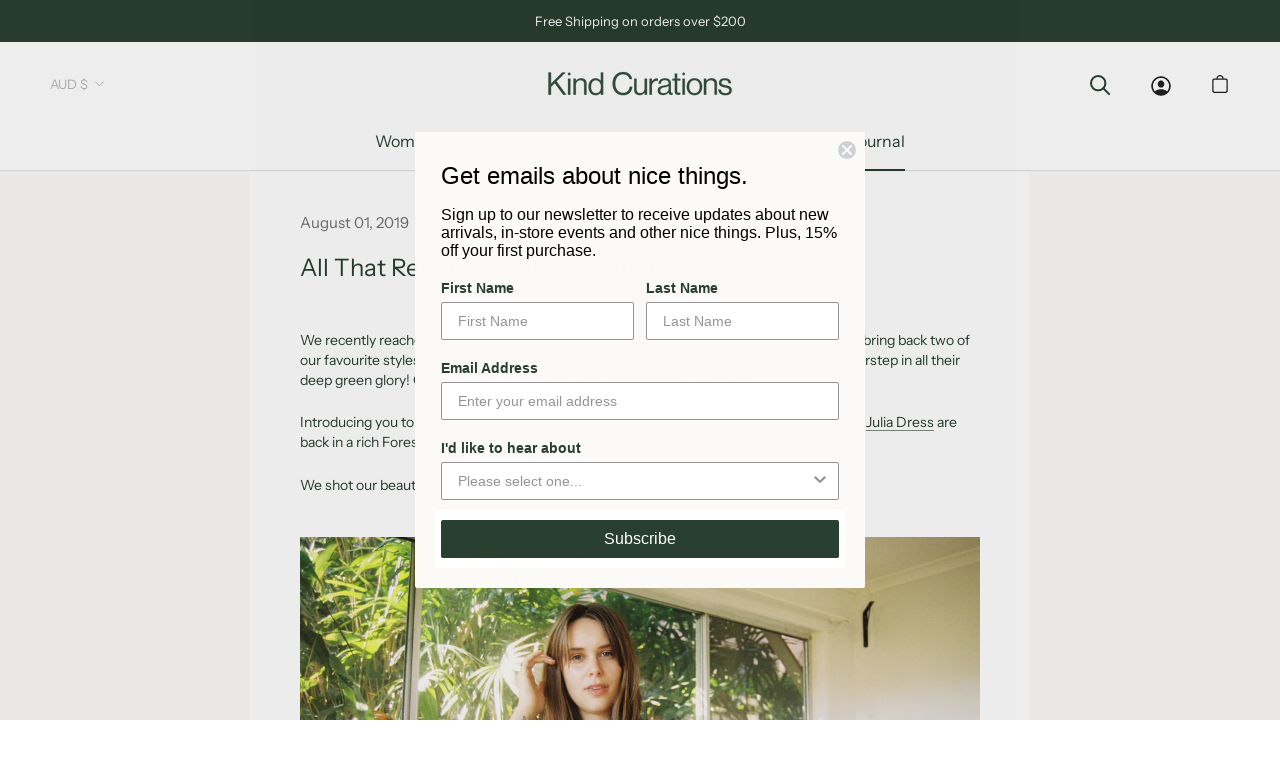

--- FILE ---
content_type: text/html; charset=utf-8
request_url: https://kindcurations.com/blogs/news/all-that-remains-x-kind-curations-exclusive
body_size: 31699
content:
<!doctype html>

<html class="no-js" lang="en">
  <head>
    
    
    <meta name="facebook-domain-verification" content="34ij9rdh4vxhly7x2qpju4hss18vb2" />
    
    
    <!-- Google Tag Manager -->
<script>(function(w,d,s,l,i){w[l]=w[l]||[];w[l].push({'gtm.start':
new Date().getTime(),event:'gtm.js'});var f=d.getElementsByTagName(s)[0],
j=d.createElement(s),dl=l!='dataLayer'?'&l='+l:'';j.async=true;j.src=
'https://www.googletagmanager.com/gtm.js?id='+i+dl;f.parentNode.insertBefore(j,f);
})(window,document,'script','dataLayer','GTM-W892VCM');</script>
<!-- End Google Tag Manager -->
    <meta charset="utf-8"> 
    <meta http-equiv="X-UA-Compatible" content="IE=edge,chrome=1">
    <meta name="viewport" content="width=device-width, initial-scale=1.0, height=device-height, minimum-scale=1.0, maximum-scale=1.0">
    <meta name="theme-color" content="">

    <title>
      All That Remains x Kind Curations
    </title><meta name="description" content="We recently reached out to our favourite Aussie label, All That Remains, to see if we could bring back two of our favourite styles in a new colourway. And before we knew it, there they were on our doorstep in all their deep green glory! Oh the beauty of working with small artisanal suppliers.  Introducing you to our Al"><link rel="preconnect" href="https://cdn.shopify.com">
    <link rel="preconnect" href="https://fonts.shopifycdn.com" crossorigin>
    <link rel="preconnect" href="https://fonts.googleapis.com">
    <link rel="preconnect" href="https://polyfill-fastly.net">
    <link rel="preconnect" href="https://foursixty.com">
    <link rel="preconnect" href="https://a.klaviyo.com">
    <link rel="dns-prefetch" href="https://api.appmate.io">
    <link rel="dns-prefetch" href="https://fast.a.klaviyo.com">

    <link rel="canonical" href="https://kindcurations.com/blogs/news/all-that-remains-x-kind-curations-exclusive"><link rel="shortcut icon" href="//kindcurations.com/cdn/shop/files/Screen_Shot_2020-04-03_at_11.49.32_am_96x.png?v=1614920455" type="image/png"><meta property="og:type" content="article">
  <meta property="og:title" content="All That Remains x Kind Curations"><meta property="og:image" content="http://kindcurations.com/cdn/shop/articles/000001.JPG?v=1564650648">
    <meta property="og:image:secure_url" content="https://kindcurations.com/cdn/shop/articles/000001.JPG?v=1564650648">
    <meta property="og:image:width" content="3602">
    <meta property="og:image:height" content="2397"><meta property="og:description" content="We recently reached out to our favourite Aussie label, All That Remains, to see if we could bring back two of our favourite styles in a new colourway. And before we knew it, there they were on our doorstep in all their deep green glory! Oh the beauty of working with small artisanal suppliers.  Introducing you to our Al"><meta property="og:url" content="https://kindcurations.com/blogs/news/all-that-remains-x-kind-curations-exclusive">
<meta property="og:site_name" content="Kind Curations"><meta name="twitter:card" content="summary"><meta name="twitter:title" content="All That Remains x Kind Curations">
  <meta name="twitter:description" content="Introducing you to our All That Remains x Kind Curations Exclusive. The Odette Shirt and Julia Dress in Forest Green worn beautifully by our friend Renee and shot on her film at her home among the trees."><meta name="twitter:image" content="https://kindcurations.com/cdn/shop/articles/000001_600x600_crop_center.JPG?v=1564650648">
    <style>
  @font-face {
  font-family: "Instrument Sans";
  font-weight: 400;
  font-style: normal;
  font-display: fallback;
  src: url("//kindcurations.com/cdn/fonts/instrument_sans/instrumentsans_n4.db86542ae5e1596dbdb28c279ae6c2086c4c5bfa.woff2") format("woff2"),
       url("//kindcurations.com/cdn/fonts/instrument_sans/instrumentsans_n4.510f1b081e58d08c30978f465518799851ef6d8b.woff") format("woff");
}

  @font-face {
  font-family: "Instrument Sans";
  font-weight: 400;
  font-style: normal;
  font-display: fallback;
  src: url("//kindcurations.com/cdn/fonts/instrument_sans/instrumentsans_n4.db86542ae5e1596dbdb28c279ae6c2086c4c5bfa.woff2") format("woff2"),
       url("//kindcurations.com/cdn/fonts/instrument_sans/instrumentsans_n4.510f1b081e58d08c30978f465518799851ef6d8b.woff") format("woff");
}


  @font-face {
  font-family: "Instrument Sans";
  font-weight: 700;
  font-style: normal;
  font-display: fallback;
  src: url("//kindcurations.com/cdn/fonts/instrument_sans/instrumentsans_n7.e4ad9032e203f9a0977786c356573ced65a7419a.woff2") format("woff2"),
       url("//kindcurations.com/cdn/fonts/instrument_sans/instrumentsans_n7.b9e40f166fb7639074ba34738101a9d2990bb41a.woff") format("woff");
}

  @font-face {
  font-family: "Instrument Sans";
  font-weight: 400;
  font-style: italic;
  font-display: fallback;
  src: url("//kindcurations.com/cdn/fonts/instrument_sans/instrumentsans_i4.028d3c3cd8d085648c808ceb20cd2fd1eb3560e5.woff2") format("woff2"),
       url("//kindcurations.com/cdn/fonts/instrument_sans/instrumentsans_i4.7e90d82df8dee29a99237cd19cc529d2206706a2.woff") format("woff");
}

  @font-face {
  font-family: "Instrument Sans";
  font-weight: 700;
  font-style: italic;
  font-display: fallback;
  src: url("//kindcurations.com/cdn/fonts/instrument_sans/instrumentsans_i7.d6063bb5d8f9cbf96eace9e8801697c54f363c6a.woff2") format("woff2"),
       url("//kindcurations.com/cdn/fonts/instrument_sans/instrumentsans_i7.ce33afe63f8198a3ac4261b826b560103542cd36.woff") format("woff");
}


  :root {
    --heading-font-family : "Instrument Sans", sans-serif;
    --heading-font-weight : 400;
    --heading-font-style  : normal;

    --text-font-family : "Instrument Sans", sans-serif;
    --text-font-weight : 400;
    --text-font-style  : normal;

    --base-text-font-size   : 14px;
    --default-text-font-size: 14px;--background          : #ffffff;
    --background-rgb      : 255, 255, 255;
    --light-background    : #ffffff;
    --light-background-rgb: 255, 255, 255;
    --heading-color       : #293f31;
    --text-color          : #293f31;
    --text-color-rgb      : 41, 63, 49;
    --text-color-light    : #707070;
    --text-color-light-rgb: 112, 112, 112;
    --link-color          : #293f31;
    --link-color-rgb      : 41, 63, 49;
    --border-color        : #293F31;
    --border-color-rgb    : 41, 63, 49;

    --button-background    : #293f31;
    --button-background-rgb: 41, 63, 49;
    --button-text-color    : #ffffff;

    --header-background       : #ffffff;
    --header-heading-color    : #293f31;
    --header-light-text-color : #b2b5b3;
    --header-border-color     : #dfe2e0;

    --footer-background    : #293f31;
    --footer-text-color    : #eae5dd;
    --footer-heading-color : #eae5dd;
    --footer-border-color  : #46584b;

    --navigation-background      : #ffffff;
    --navigation-background-rgb  : 255, 255, 255;
    --navigation-text-color      : #293f31;
    --navigation-text-color-light: rgba(41, 63, 49, 0.5);
    --navigation-border-color    : #707070;

    --newsletter-popup-background     : #ffffff;
    --newsletter-popup-text-color     : #1c1b1b;
    --newsletter-popup-text-color-rgb : 28, 27, 27;

    --secondary-elements-background       : #5c5c5c;
    --secondary-elements-background-rgb   : 92, 92, 92;
    --secondary-elements-text-color       : #ffffff;
    --secondary-elements-text-color-light : rgba(255, 255, 255, 0.5);
    --secondary-elements-border-color     : rgba(255, 255, 255, 0.25);

    --product-sale-price-color    : #f94c43;
    --product-sale-price-color-rgb: 249, 76, 67;

    /* Products */

    --horizontal-spacing-four-products-per-row: 14px;
        --horizontal-spacing-two-products-per-row : 14px;

    --vertical-spacing-four-products-per-row: 17px;
        --vertical-spacing-two-products-per-row : 17px;

    --collection-horizontal-spacing-four-products-per-row: 40px;
    --collection-vertical-spacing-four-products-per-row: 40px;
    --collection-md-horizontal-spacing-four-products-per-row: 40px;
    --collection-md-vertical-spacing-four-products-per-row: 45px;
    --collection-xl-horizontal-spacing-four-products-per-row: 80px;
    --collection-xl-vertical-spacing-four-products-per-row: 55px;

    /* Animation */
    --drawer-transition-timing: cubic-bezier(0.645, 0.045, 0.355, 1);
    --header-base-height: 80px; /* We set a default for browsers that do not support CSS variables */

    /* Cursors */
    --cursor-zoom-in-svg    : url(//kindcurations.com/cdn/shop/t/33/assets/cursor-zoom-in.svg?v=144877598480185778131644526837);
    --cursor-zoom-in-2x-svg : url(//kindcurations.com/cdn/shop/t/33/assets/cursor-zoom-in-2x.svg?v=28369346581527347901644526837);
  }
</style>

<script>
  // IE11 does not have support for CSS variables, so we have to polyfill them
  if (!(((window || {}).CSS || {}).supports && window.CSS.supports('(--a: 0)'))) {
    const script = document.createElement('script');
    script.type = 'text/javascript';
    script.src = 'https://cdn.jsdelivr.net/npm/css-vars-ponyfill@2';
    script.onload = function() {
      cssVars({});
    };

    document.getElementsByTagName('head')[0].appendChild(script);
  }
</script>


    <script>window.performance && window.performance.mark && window.performance.mark('shopify.content_for_header.start');</script><meta name="facebook-domain-verification" content="mk5iv373ljohe2814u0tcjw4zq6srr">
<meta name="facebook-domain-verification" content="oglxmwyb1c3lv0leol5k025jkv9ald">
<meta name="google-site-verification" content="4zSgM3s5BhMxcX7v7ooM0y-fuP1FQR6NuvTGJpimx-4">
<meta id="shopify-digital-wallet" name="shopify-digital-wallet" content="/31029618/digital_wallets/dialog">
<meta name="shopify-checkout-api-token" content="c0ca4e9fa80f3277c55e23b186aa9473">
<meta id="in-context-paypal-metadata" data-shop-id="31029618" data-venmo-supported="false" data-environment="production" data-locale="en_US" data-paypal-v4="true" data-currency="AUD">
<link rel="alternate" type="application/atom+xml" title="Feed" href="/blogs/news.atom" />
<script async="async" src="/checkouts/internal/preloads.js?locale=en-AU"></script>
<link rel="preconnect" href="https://shop.app" crossorigin="anonymous">
<script async="async" src="https://shop.app/checkouts/internal/preloads.js?locale=en-AU&shop_id=31029618" crossorigin="anonymous"></script>
<script id="apple-pay-shop-capabilities" type="application/json">{"shopId":31029618,"countryCode":"AU","currencyCode":"AUD","merchantCapabilities":["supports3DS"],"merchantId":"gid:\/\/shopify\/Shop\/31029618","merchantName":"Kind Curations","requiredBillingContactFields":["postalAddress","email"],"requiredShippingContactFields":["postalAddress","email"],"shippingType":"shipping","supportedNetworks":["visa","masterCard","amex","jcb"],"total":{"type":"pending","label":"Kind Curations","amount":"1.00"},"shopifyPaymentsEnabled":true,"supportsSubscriptions":true}</script>
<script id="shopify-features" type="application/json">{"accessToken":"c0ca4e9fa80f3277c55e23b186aa9473","betas":["rich-media-storefront-analytics"],"domain":"kindcurations.com","predictiveSearch":true,"shopId":31029618,"locale":"en"}</script>
<script>var Shopify = Shopify || {};
Shopify.shop = "kind-curations.myshopify.com";
Shopify.locale = "en";
Shopify.currency = {"active":"AUD","rate":"1.0"};
Shopify.country = "AU";
Shopify.theme = {"name":"[Boost Support] SL KC - Release 2.1.3","id":120826593343,"schema_name":"Prestige","schema_version":"4.9.11","theme_store_id":855,"role":"main"};
Shopify.theme.handle = "null";
Shopify.theme.style = {"id":null,"handle":null};
Shopify.cdnHost = "kindcurations.com/cdn";
Shopify.routes = Shopify.routes || {};
Shopify.routes.root = "/";</script>
<script type="module">!function(o){(o.Shopify=o.Shopify||{}).modules=!0}(window);</script>
<script>!function(o){function n(){var o=[];function n(){o.push(Array.prototype.slice.apply(arguments))}return n.q=o,n}var t=o.Shopify=o.Shopify||{};t.loadFeatures=n(),t.autoloadFeatures=n()}(window);</script>
<script>
  window.ShopifyPay = window.ShopifyPay || {};
  window.ShopifyPay.apiHost = "shop.app\/pay";
  window.ShopifyPay.redirectState = null;
</script>
<script id="shop-js-analytics" type="application/json">{"pageType":"article"}</script>
<script defer="defer" async type="module" src="//kindcurations.com/cdn/shopifycloud/shop-js/modules/v2/client.init-shop-cart-sync_DGjqyID6.en.esm.js"></script>
<script defer="defer" async type="module" src="//kindcurations.com/cdn/shopifycloud/shop-js/modules/v2/chunk.common_CM5e3XYf.esm.js"></script>
<script type="module">
  await import("//kindcurations.com/cdn/shopifycloud/shop-js/modules/v2/client.init-shop-cart-sync_DGjqyID6.en.esm.js");
await import("//kindcurations.com/cdn/shopifycloud/shop-js/modules/v2/chunk.common_CM5e3XYf.esm.js");

  window.Shopify.SignInWithShop?.initShopCartSync?.({"fedCMEnabled":true,"windoidEnabled":true});

</script>
<script>
  window.Shopify = window.Shopify || {};
  if (!window.Shopify.featureAssets) window.Shopify.featureAssets = {};
  window.Shopify.featureAssets['shop-js'] = {"shop-cart-sync":["modules/v2/client.shop-cart-sync_DS_n0f7A.en.esm.js","modules/v2/chunk.common_CM5e3XYf.esm.js"],"shop-button":["modules/v2/client.shop-button_CNT-NO5k.en.esm.js","modules/v2/chunk.common_CM5e3XYf.esm.js"],"init-fed-cm":["modules/v2/client.init-fed-cm_iCBVkvTB.en.esm.js","modules/v2/chunk.common_CM5e3XYf.esm.js"],"shop-cash-offers":["modules/v2/client.shop-cash-offers_Bicqpat5.en.esm.js","modules/v2/chunk.common_CM5e3XYf.esm.js","modules/v2/chunk.modal_Dl937Oy4.esm.js"],"avatar":["modules/v2/client.avatar_BTnouDA3.en.esm.js"],"init-windoid":["modules/v2/client.init-windoid_BqfVjynn.en.esm.js","modules/v2/chunk.common_CM5e3XYf.esm.js"],"init-shop-email-lookup-coordinator":["modules/v2/client.init-shop-email-lookup-coordinator_CrkkCzDo.en.esm.js","modules/v2/chunk.common_CM5e3XYf.esm.js"],"shop-toast-manager":["modules/v2/client.shop-toast-manager_HMMtSVHE.en.esm.js","modules/v2/chunk.common_CM5e3XYf.esm.js"],"pay-button":["modules/v2/client.pay-button_B57g7222.en.esm.js","modules/v2/chunk.common_CM5e3XYf.esm.js"],"shop-login-button":["modules/v2/client.shop-login-button_CZKuy_To.en.esm.js","modules/v2/chunk.common_CM5e3XYf.esm.js","modules/v2/chunk.modal_Dl937Oy4.esm.js"],"init-shop-cart-sync":["modules/v2/client.init-shop-cart-sync_DGjqyID6.en.esm.js","modules/v2/chunk.common_CM5e3XYf.esm.js"],"init-customer-accounts":["modules/v2/client.init-customer-accounts_CxJ7KIEv.en.esm.js","modules/v2/client.shop-login-button_CZKuy_To.en.esm.js","modules/v2/chunk.common_CM5e3XYf.esm.js","modules/v2/chunk.modal_Dl937Oy4.esm.js"],"init-shop-for-new-customer-accounts":["modules/v2/client.init-shop-for-new-customer-accounts_BDK66bKM.en.esm.js","modules/v2/client.shop-login-button_CZKuy_To.en.esm.js","modules/v2/chunk.common_CM5e3XYf.esm.js","modules/v2/chunk.modal_Dl937Oy4.esm.js"],"lead-capture":["modules/v2/client.lead-capture_QF_QcTqn.en.esm.js","modules/v2/chunk.common_CM5e3XYf.esm.js","modules/v2/chunk.modal_Dl937Oy4.esm.js"],"shop-follow-button":["modules/v2/client.shop-follow-button_Cgw6zD7w.en.esm.js","modules/v2/chunk.common_CM5e3XYf.esm.js","modules/v2/chunk.modal_Dl937Oy4.esm.js"],"checkout-modal":["modules/v2/client.checkout-modal_r-P2WYUC.en.esm.js","modules/v2/chunk.common_CM5e3XYf.esm.js","modules/v2/chunk.modal_Dl937Oy4.esm.js"],"init-customer-accounts-sign-up":["modules/v2/client.init-customer-accounts-sign-up_fcc8iru1.en.esm.js","modules/v2/client.shop-login-button_CZKuy_To.en.esm.js","modules/v2/chunk.common_CM5e3XYf.esm.js","modules/v2/chunk.modal_Dl937Oy4.esm.js"],"shop-login":["modules/v2/client.shop-login_CJN-CB3q.en.esm.js","modules/v2/chunk.common_CM5e3XYf.esm.js","modules/v2/chunk.modal_Dl937Oy4.esm.js"],"payment-terms":["modules/v2/client.payment-terms_C8iL647G.en.esm.js","modules/v2/chunk.common_CM5e3XYf.esm.js","modules/v2/chunk.modal_Dl937Oy4.esm.js"]};
</script>
<script>(function() {
  var isLoaded = false;
  function asyncLoad() {
    if (isLoaded) return;
    isLoaded = true;
    var urls = ["https:\/\/static.klaviyo.com\/onsite\/js\/klaviyo.js?company_id=Sp2zRG\u0026shop=kind-curations.myshopify.com","https:\/\/static.klaviyo.com\/onsite\/js\/klaviyo.js?company_id=Sp2zRG\u0026shop=kind-curations.myshopify.com","https:\/\/cdn.nfcube.com\/instafeed-a1e34d1091632c36b093b49f7a80b207.js?shop=kind-curations.myshopify.com"];
    for (var i = 0; i < urls.length; i++) {
      var s = document.createElement('script');
      s.type = 'text/javascript';
      s.async = true;
      s.src = urls[i];
      var x = document.getElementsByTagName('script')[0];
      x.parentNode.insertBefore(s, x);
    }
  };
  if(window.attachEvent) {
    window.attachEvent('onload', asyncLoad);
  } else {
    window.addEventListener('load', asyncLoad, false);
  }
})();</script>
<script id="__st">var __st={"a":31029618,"offset":36000,"reqid":"da097349-de4b-4874-9c89-54bfc468627e-1765925751","pageurl":"kindcurations.com\/blogs\/news\/all-that-remains-x-kind-curations-exclusive","s":"articles-30389272639","u":"9d972ae78769","p":"article","rtyp":"article","rid":30389272639};</script>
<script>window.ShopifyPaypalV4VisibilityTracking = true;</script>
<script id="captcha-bootstrap">!function(){'use strict';const t='contact',e='account',n='new_comment',o=[[t,t],['blogs',n],['comments',n],[t,'customer']],c=[[e,'customer_login'],[e,'guest_login'],[e,'recover_customer_password'],[e,'create_customer']],r=t=>t.map((([t,e])=>`form[action*='/${t}']:not([data-nocaptcha='true']) input[name='form_type'][value='${e}']`)).join(','),a=t=>()=>t?[...document.querySelectorAll(t)].map((t=>t.form)):[];function s(){const t=[...o],e=r(t);return a(e)}const i='password',u='form_key',d=['recaptcha-v3-token','g-recaptcha-response','h-captcha-response',i],f=()=>{try{return window.sessionStorage}catch{return}},m='__shopify_v',_=t=>t.elements[u];function p(t,e,n=!1){try{const o=window.sessionStorage,c=JSON.parse(o.getItem(e)),{data:r}=function(t){const{data:e,action:n}=t;return t[m]||n?{data:e,action:n}:{data:t,action:n}}(c);for(const[e,n]of Object.entries(r))t.elements[e]&&(t.elements[e].value=n);n&&o.removeItem(e)}catch(o){console.error('form repopulation failed',{error:o})}}const l='form_type',E='cptcha';function T(t){t.dataset[E]=!0}const w=window,h=w.document,L='Shopify',v='ce_forms',y='captcha';let A=!1;((t,e)=>{const n=(g='f06e6c50-85a8-45c8-87d0-21a2b65856fe',I='https://cdn.shopify.com/shopifycloud/storefront-forms-hcaptcha/ce_storefront_forms_captcha_hcaptcha.v1.5.2.iife.js',D={infoText:'Protected by hCaptcha',privacyText:'Privacy',termsText:'Terms'},(t,e,n)=>{const o=w[L][v],c=o.bindForm;if(c)return c(t,g,e,D).then(n);var r;o.q.push([[t,g,e,D],n]),r=I,A||(h.body.append(Object.assign(h.createElement('script'),{id:'captcha-provider',async:!0,src:r})),A=!0)});var g,I,D;w[L]=w[L]||{},w[L][v]=w[L][v]||{},w[L][v].q=[],w[L][y]=w[L][y]||{},w[L][y].protect=function(t,e){n(t,void 0,e),T(t)},Object.freeze(w[L][y]),function(t,e,n,w,h,L){const[v,y,A,g]=function(t,e,n){const i=e?o:[],u=t?c:[],d=[...i,...u],f=r(d),m=r(i),_=r(d.filter((([t,e])=>n.includes(e))));return[a(f),a(m),a(_),s()]}(w,h,L),I=t=>{const e=t.target;return e instanceof HTMLFormElement?e:e&&e.form},D=t=>v().includes(t);t.addEventListener('submit',(t=>{const e=I(t);if(!e)return;const n=D(e)&&!e.dataset.hcaptchaBound&&!e.dataset.recaptchaBound,o=_(e),c=g().includes(e)&&(!o||!o.value);(n||c)&&t.preventDefault(),c&&!n&&(function(t){try{if(!f())return;!function(t){const e=f();if(!e)return;const n=_(t);if(!n)return;const o=n.value;o&&e.removeItem(o)}(t);const e=Array.from(Array(32),(()=>Math.random().toString(36)[2])).join('');!function(t,e){_(t)||t.append(Object.assign(document.createElement('input'),{type:'hidden',name:u})),t.elements[u].value=e}(t,e),function(t,e){const n=f();if(!n)return;const o=[...t.querySelectorAll(`input[type='${i}']`)].map((({name:t})=>t)),c=[...d,...o],r={};for(const[a,s]of new FormData(t).entries())c.includes(a)||(r[a]=s);n.setItem(e,JSON.stringify({[m]:1,action:t.action,data:r}))}(t,e)}catch(e){console.error('failed to persist form',e)}}(e),e.submit())}));const S=(t,e)=>{t&&!t.dataset[E]&&(n(t,e.some((e=>e===t))),T(t))};for(const o of['focusin','change'])t.addEventListener(o,(t=>{const e=I(t);D(e)&&S(e,y())}));const B=e.get('form_key'),M=e.get(l),P=B&&M;t.addEventListener('DOMContentLoaded',(()=>{const t=y();if(P)for(const e of t)e.elements[l].value===M&&p(e,B);[...new Set([...A(),...v().filter((t=>'true'===t.dataset.shopifyCaptcha))])].forEach((e=>S(e,t)))}))}(h,new URLSearchParams(w.location.search),n,t,e,['guest_login'])})(!0,!0)}();</script>
<script integrity="sha256-52AcMU7V7pcBOXWImdc/TAGTFKeNjmkeM1Pvks/DTgc=" data-source-attribution="shopify.loadfeatures" defer="defer" src="//kindcurations.com/cdn/shopifycloud/storefront/assets/storefront/load_feature-81c60534.js" crossorigin="anonymous"></script>
<script crossorigin="anonymous" defer="defer" src="//kindcurations.com/cdn/shopifycloud/storefront/assets/shopify_pay/storefront-65b4c6d7.js?v=20250812"></script>
<script data-source-attribution="shopify.dynamic_checkout.dynamic.init">var Shopify=Shopify||{};Shopify.PaymentButton=Shopify.PaymentButton||{isStorefrontPortableWallets:!0,init:function(){window.Shopify.PaymentButton.init=function(){};var t=document.createElement("script");t.src="https://kindcurations.com/cdn/shopifycloud/portable-wallets/latest/portable-wallets.en.js",t.type="module",document.head.appendChild(t)}};
</script>
<script data-source-attribution="shopify.dynamic_checkout.buyer_consent">
  function portableWalletsHideBuyerConsent(e){var t=document.getElementById("shopify-buyer-consent"),n=document.getElementById("shopify-subscription-policy-button");t&&n&&(t.classList.add("hidden"),t.setAttribute("aria-hidden","true"),n.removeEventListener("click",e))}function portableWalletsShowBuyerConsent(e){var t=document.getElementById("shopify-buyer-consent"),n=document.getElementById("shopify-subscription-policy-button");t&&n&&(t.classList.remove("hidden"),t.removeAttribute("aria-hidden"),n.addEventListener("click",e))}window.Shopify?.PaymentButton&&(window.Shopify.PaymentButton.hideBuyerConsent=portableWalletsHideBuyerConsent,window.Shopify.PaymentButton.showBuyerConsent=portableWalletsShowBuyerConsent);
</script>
<script data-source-attribution="shopify.dynamic_checkout.cart.bootstrap">document.addEventListener("DOMContentLoaded",(function(){function t(){return document.querySelector("shopify-accelerated-checkout-cart, shopify-accelerated-checkout")}if(t())Shopify.PaymentButton.init();else{new MutationObserver((function(e,n){t()&&(Shopify.PaymentButton.init(),n.disconnect())})).observe(document.body,{childList:!0,subtree:!0})}}));
</script>
<link id="shopify-accelerated-checkout-styles" rel="stylesheet" media="screen" href="https://kindcurations.com/cdn/shopifycloud/portable-wallets/latest/accelerated-checkout-backwards-compat.css" crossorigin="anonymous">
<style id="shopify-accelerated-checkout-cart">
        #shopify-buyer-consent {
  margin-top: 1em;
  display: inline-block;
  width: 100%;
}

#shopify-buyer-consent.hidden {
  display: none;
}

#shopify-subscription-policy-button {
  background: none;
  border: none;
  padding: 0;
  text-decoration: underline;
  font-size: inherit;
  cursor: pointer;
}

#shopify-subscription-policy-button::before {
  box-shadow: none;
}

      </style>

<script>window.performance && window.performance.mark && window.performance.mark('shopify.content_for_header.end');</script>

    <link rel="stylesheet" href="//kindcurations.com/cdn/shop/t/33/assets/theme.css?v=70361198939896216781644526820">

    <script>// This allows to expose several variables to the global scope, to be used in scripts
      window.theme = {
        pageType: "article",
        moneyFormat: "${{amount}}",
        moneyWithCurrencyFormat: "${{amount}} AUD",
        productImageSize: "tall",
        searchMode: "product",
        showPageTransition: false,
        showElementStaggering: true,
        showImageZooming: false
      };

      window.routes = {
        rootUrl: "\/",
        cartUrl: "\/cart",
        cartAddUrl: "\/cart\/add",
        cartChangeUrl: "\/cart\/change",
        searchUrl: "\/search",
        productRecommendationsUrl: "\/recommendations\/products"
      };

      window.languages = {
        cartAddNote: "Add Order Note",
        cartEditNote: "Edit Order Note",
        productImageLoadingError: "This image could not be loaded. Please try to reload the page.",
        productFormAddToCart: "Add to cart",
        productFormUnavailable: "Unavailable",
        productFormSoldOut: "Sold Out",
        shippingEstimatorOneResult: "1 option available:",
        shippingEstimatorMoreResults: "{{count}} options available:",
        shippingEstimatorNoResults: "No shipping could be found"
      };

      window.lazySizesConfig = {
        loadHidden: false,
        hFac: 0.5,
        expFactor: 2,
        ricTimeout: 150,
        lazyClass: 'Image--lazyLoad',
        loadingClass: 'Image--lazyLoading',
        loadedClass: 'Image--lazyLoaded'
      };

      document.documentElement.className = document.documentElement.className.replace('no-js', 'js');
      document.documentElement.style.setProperty('--window-height', window.innerHeight + 'px');

      // We do a quick detection of some features (we could use Modernizr but for so little...)
      (function() {
        document.documentElement.className += ((window.CSS && window.CSS.supports('(position: sticky) or (position: -webkit-sticky)')) ? ' supports-sticky' : ' no-supports-sticky');
        document.documentElement.className += (window.matchMedia('(-moz-touch-enabled: 1), (hover: none)')).matches ? ' no-supports-hover' : ' supports-hover';
      }());
    </script>

    <script src="//kindcurations.com/cdn/shop/t/33/assets/lazysizes.min.js?v=174358363404432586981644526818" async></script><script src="https://cdnjs.cloudflare.com/ajax/libs/jquery/3.2.1/jquery.min.js"></script>
    <script src="https://polyfill-fastly.net/v3/polyfill.min.js?unknown=polyfill&features=fetch,Element.prototype.closest,Element.prototype.remove,Element.prototype.classList,Array.prototype.includes,Array.prototype.fill,Object.assign,CustomEvent,IntersectionObserver,IntersectionObserverEntry,URL" defer></script>
    <script src="//kindcurations.com/cdn/shop/t/33/assets/libs.min.js?v=26178543184394469741644526818" defer></script>
    <script src="//kindcurations.com/cdn/shop/t/33/assets/theme.min.js?v=173031011232028520471644526821" defer></script>
    <script src="//kindcurations.com/cdn/shop/t/33/assets/custom.js?v=142100120133766190481644526817" defer></script>

    <script>
      (function () {
        window.onpageshow = function() {
          if (window.theme.showPageTransition) {
            var pageTransition = document.querySelector('.PageTransition');

            if (pageTransition) {
              pageTransition.style.visibility = 'visible';
              pageTransition.style.opacity = '0';
            }
          }

          // When the page is loaded from the cache, we have to reload the cart content
          document.documentElement.dispatchEvent(new CustomEvent('cart:refresh', {
            bubbles: true
          }));
        };
      })();
    </script>

    
  <script type="application/ld+json">
  {
    "@context": "http://schema.org",
    "@type": "BlogPosting",
    "mainEntityOfPage": "/blogs/news/all-that-remains-x-kind-curations-exclusive",
    "articleSection": "Journal",
    "keywords": "Style",
    "headline": "All That Remains x Kind Curations",
    "description": "Introducing you to our All That Remains x Kind Curations Exclusive. The Odette Shirt and Julia Dress in Forest Green worn beautifully by our friend...",
    "dateCreated": "2019-08-01T19:10:47",
    "datePublished": "2019-08-01T19:10:00",
    "dateModified": "2019-08-01T19:10:00",
    "image": {
      "@type": "ImageObject",
      "url": "https://kindcurations.com/cdn/shop/articles/000001_1024x.JPG?v=1564650648",
      "image": "https://kindcurations.com/cdn/shop/articles/000001_1024x.JPG?v=1564650648",
      "name": "All That Remains x Kind Curations",
      "width": "1024",
      "height": "1024"
    },
    "author": {
      "@type": "Person",
      "name": "Kasey Attard",
      "givenName": "Kasey",
      "familyName": "Attard"
    },
    "publisher": {
      "@type": "Organization",
      "name": "Kind Curations"
    },
    "commentCount": 0,
    "comment": []
  }
  </script>



  <script type="application/ld+json">
  {
    "@context": "http://schema.org",
    "@type": "BreadcrumbList",
  "itemListElement": [{
      "@type": "ListItem",
      "position": 1,
      "name": "Translation missing: en.general.breadcrumb.home",
      "item": "https://kindcurations.com"
    },{
          "@type": "ListItem",
          "position": 2,
          "name": "Journal",
          "item": "https://kindcurations.com/blogs/news"
        }, {
          "@type": "ListItem",
          "position": 3,
          "name": "Journal",
          "item": "https://kindcurations.com/blogs/news/all-that-remains-x-kind-curations-exclusive"
        }]
  }
  </script>

    <link rel="preload stylesheet" href="//kindcurations.com/cdn/shop/t/33/assets/boost-pfs-instant-search.css?v=144548008882049764041644526907" as="style"><link href="//kindcurations.com/cdn/shop/t/33/assets/boost-pfs-custom.scss.css?v=67977462986852112671644526837" rel="stylesheet" type="text/css" media="all" />
<style data-id="boost-pfs-style" type="text/css">
      .boost-pfs-filter-option-title-text {}

     .boost-pfs-filter-tree-v .boost-pfs-filter-option-title-text:before {}
      .boost-pfs-filter-tree-v .boost-pfs-filter-option.boost-pfs-filter-option-collapsed .boost-pfs-filter-option-title-text:before {}
      .boost-pfs-filter-tree-h .boost-pfs-filter-option-title-heading:before {
        border-right-color: ;
        border-bottom-color: ;
      }

      .boost-pfs-filter-option-content .boost-pfs-filter-option-item-list .boost-pfs-filter-option-item button,
      .boost-pfs-filter-option-content .boost-pfs-filter-option-item-list .boost-pfs-filter-option-item .boost-pfs-filter-button,
      .boost-pfs-filter-option-range-amount input,
      .boost-pfs-filter-tree-v .boost-pfs-filter-refine-by .boost-pfs-filter-refine-by-items .refine-by-item,
      .boost-pfs-filter-refine-by-wrapper-v .boost-pfs-filter-refine-by .boost-pfs-filter-refine-by-items .refine-by-item,
      .boost-pfs-filter-refine-by .boost-pfs-filter-option-title,
      .boost-pfs-filter-refine-by .boost-pfs-filter-refine-by-items .refine-by-item>a,
      .boost-pfs-filter-refine-by>span,
      .boost-pfs-filter-clear,
      .boost-pfs-filter-clear-all{}

      .boost-pfs-filter-option-multi-level-collections .boost-pfs-filter-option-multi-level-list .boost-pfs-filter-option-item .boost-pfs-filter-button-arrow .boost-pfs-arrow:before,
      .boost-pfs-filter-option-multi-level-tag .boost-pfs-filter-option-multi-level-list .boost-pfs-filter-option-item .boost-pfs-filter-button-arrow .boost-pfs-arrow:before {}

      .boost-pfs-filter-refine-by .boost-pfs-filter-refine-by-items .refine-by-item .boost-pfs-filter-clear:before,
      .boost-pfs-filter-refine-by .boost-pfs-filter-refine-by-items .refine-by-item .boost-pfs-filter-clear:after {
        background: ;
      }

      .boost-pfs-filter-tree-mobile-button button,
      .boost-pfs-filter-top-sorting-mobile button {}
      .boost-pfs-filter-top-sorting-mobile button>span:after {}
    </style>

    
  <!-- BEGIN app block: shopify://apps/klaviyo-email-marketing-sms/blocks/klaviyo-onsite-embed/2632fe16-c075-4321-a88b-50b567f42507 -->












  <script async src="https://static.klaviyo.com/onsite/js/Sp2zRG/klaviyo.js?company_id=Sp2zRG"></script>
  <script>!function(){if(!window.klaviyo){window._klOnsite=window._klOnsite||[];try{window.klaviyo=new Proxy({},{get:function(n,i){return"push"===i?function(){var n;(n=window._klOnsite).push.apply(n,arguments)}:function(){for(var n=arguments.length,o=new Array(n),w=0;w<n;w++)o[w]=arguments[w];var t="function"==typeof o[o.length-1]?o.pop():void 0,e=new Promise((function(n){window._klOnsite.push([i].concat(o,[function(i){t&&t(i),n(i)}]))}));return e}}})}catch(n){window.klaviyo=window.klaviyo||[],window.klaviyo.push=function(){var n;(n=window._klOnsite).push.apply(n,arguments)}}}}();</script>

  




  <script>
    window.klaviyoReviewsProductDesignMode = false
  </script>







<!-- END app block --><link href="https://monorail-edge.shopifysvc.com" rel="dns-prefetch">
<script>(function(){if ("sendBeacon" in navigator && "performance" in window) {try {var session_token_from_headers = performance.getEntriesByType('navigation')[0].serverTiming.find(x => x.name == '_s').description;} catch {var session_token_from_headers = undefined;}var session_cookie_matches = document.cookie.match(/_shopify_s=([^;]*)/);var session_token_from_cookie = session_cookie_matches && session_cookie_matches.length === 2 ? session_cookie_matches[1] : "";var session_token = session_token_from_headers || session_token_from_cookie || "";function handle_abandonment_event(e) {var entries = performance.getEntries().filter(function(entry) {return /monorail-edge.shopifysvc.com/.test(entry.name);});if (!window.abandonment_tracked && entries.length === 0) {window.abandonment_tracked = true;var currentMs = Date.now();var navigation_start = performance.timing.navigationStart;var payload = {shop_id: 31029618,url: window.location.href,navigation_start,duration: currentMs - navigation_start,session_token,page_type: "article"};window.navigator.sendBeacon("https://monorail-edge.shopifysvc.com/v1/produce", JSON.stringify({schema_id: "online_store_buyer_site_abandonment/1.1",payload: payload,metadata: {event_created_at_ms: currentMs,event_sent_at_ms: currentMs}}));}}window.addEventListener('pagehide', handle_abandonment_event);}}());</script>
<script id="web-pixels-manager-setup">(function e(e,d,r,n,o){if(void 0===o&&(o={}),!Boolean(null===(a=null===(i=window.Shopify)||void 0===i?void 0:i.analytics)||void 0===a?void 0:a.replayQueue)){var i,a;window.Shopify=window.Shopify||{};var t=window.Shopify;t.analytics=t.analytics||{};var s=t.analytics;s.replayQueue=[],s.publish=function(e,d,r){return s.replayQueue.push([e,d,r]),!0};try{self.performance.mark("wpm:start")}catch(e){}var l=function(){var e={modern:/Edge?\/(1{2}[4-9]|1[2-9]\d|[2-9]\d{2}|\d{4,})\.\d+(\.\d+|)|Firefox\/(1{2}[4-9]|1[2-9]\d|[2-9]\d{2}|\d{4,})\.\d+(\.\d+|)|Chrom(ium|e)\/(9{2}|\d{3,})\.\d+(\.\d+|)|(Maci|X1{2}).+ Version\/(15\.\d+|(1[6-9]|[2-9]\d|\d{3,})\.\d+)([,.]\d+|)( \(\w+\)|)( Mobile\/\w+|) Safari\/|Chrome.+OPR\/(9{2}|\d{3,})\.\d+\.\d+|(CPU[ +]OS|iPhone[ +]OS|CPU[ +]iPhone|CPU IPhone OS|CPU iPad OS)[ +]+(15[._]\d+|(1[6-9]|[2-9]\d|\d{3,})[._]\d+)([._]\d+|)|Android:?[ /-](13[3-9]|1[4-9]\d|[2-9]\d{2}|\d{4,})(\.\d+|)(\.\d+|)|Android.+Firefox\/(13[5-9]|1[4-9]\d|[2-9]\d{2}|\d{4,})\.\d+(\.\d+|)|Android.+Chrom(ium|e)\/(13[3-9]|1[4-9]\d|[2-9]\d{2}|\d{4,})\.\d+(\.\d+|)|SamsungBrowser\/([2-9]\d|\d{3,})\.\d+/,legacy:/Edge?\/(1[6-9]|[2-9]\d|\d{3,})\.\d+(\.\d+|)|Firefox\/(5[4-9]|[6-9]\d|\d{3,})\.\d+(\.\d+|)|Chrom(ium|e)\/(5[1-9]|[6-9]\d|\d{3,})\.\d+(\.\d+|)([\d.]+$|.*Safari\/(?![\d.]+ Edge\/[\d.]+$))|(Maci|X1{2}).+ Version\/(10\.\d+|(1[1-9]|[2-9]\d|\d{3,})\.\d+)([,.]\d+|)( \(\w+\)|)( Mobile\/\w+|) Safari\/|Chrome.+OPR\/(3[89]|[4-9]\d|\d{3,})\.\d+\.\d+|(CPU[ +]OS|iPhone[ +]OS|CPU[ +]iPhone|CPU IPhone OS|CPU iPad OS)[ +]+(10[._]\d+|(1[1-9]|[2-9]\d|\d{3,})[._]\d+)([._]\d+|)|Android:?[ /-](13[3-9]|1[4-9]\d|[2-9]\d{2}|\d{4,})(\.\d+|)(\.\d+|)|Mobile Safari.+OPR\/([89]\d|\d{3,})\.\d+\.\d+|Android.+Firefox\/(13[5-9]|1[4-9]\d|[2-9]\d{2}|\d{4,})\.\d+(\.\d+|)|Android.+Chrom(ium|e)\/(13[3-9]|1[4-9]\d|[2-9]\d{2}|\d{4,})\.\d+(\.\d+|)|Android.+(UC? ?Browser|UCWEB|U3)[ /]?(15\.([5-9]|\d{2,})|(1[6-9]|[2-9]\d|\d{3,})\.\d+)\.\d+|SamsungBrowser\/(5\.\d+|([6-9]|\d{2,})\.\d+)|Android.+MQ{2}Browser\/(14(\.(9|\d{2,})|)|(1[5-9]|[2-9]\d|\d{3,})(\.\d+|))(\.\d+|)|K[Aa][Ii]OS\/(3\.\d+|([4-9]|\d{2,})\.\d+)(\.\d+|)/},d=e.modern,r=e.legacy,n=navigator.userAgent;return n.match(d)?"modern":n.match(r)?"legacy":"unknown"}(),u="modern"===l?"modern":"legacy",c=(null!=n?n:{modern:"",legacy:""})[u],f=function(e){return[e.baseUrl,"/wpm","/b",e.hashVersion,"modern"===e.buildTarget?"m":"l",".js"].join("")}({baseUrl:d,hashVersion:r,buildTarget:u}),m=function(e){var d=e.version,r=e.bundleTarget,n=e.surface,o=e.pageUrl,i=e.monorailEndpoint;return{emit:function(e){var a=e.status,t=e.errorMsg,s=(new Date).getTime(),l=JSON.stringify({metadata:{event_sent_at_ms:s},events:[{schema_id:"web_pixels_manager_load/3.1",payload:{version:d,bundle_target:r,page_url:o,status:a,surface:n,error_msg:t},metadata:{event_created_at_ms:s}}]});if(!i)return console&&console.warn&&console.warn("[Web Pixels Manager] No Monorail endpoint provided, skipping logging."),!1;try{return self.navigator.sendBeacon.bind(self.navigator)(i,l)}catch(e){}var u=new XMLHttpRequest;try{return u.open("POST",i,!0),u.setRequestHeader("Content-Type","text/plain"),u.send(l),!0}catch(e){return console&&console.warn&&console.warn("[Web Pixels Manager] Got an unhandled error while logging to Monorail."),!1}}}}({version:r,bundleTarget:l,surface:e.surface,pageUrl:self.location.href,monorailEndpoint:e.monorailEndpoint});try{o.browserTarget=l,function(e){var d=e.src,r=e.async,n=void 0===r||r,o=e.onload,i=e.onerror,a=e.sri,t=e.scriptDataAttributes,s=void 0===t?{}:t,l=document.createElement("script"),u=document.querySelector("head"),c=document.querySelector("body");if(l.async=n,l.src=d,a&&(l.integrity=a,l.crossOrigin="anonymous"),s)for(var f in s)if(Object.prototype.hasOwnProperty.call(s,f))try{l.dataset[f]=s[f]}catch(e){}if(o&&l.addEventListener("load",o),i&&l.addEventListener("error",i),u)u.appendChild(l);else{if(!c)throw new Error("Did not find a head or body element to append the script");c.appendChild(l)}}({src:f,async:!0,onload:function(){if(!function(){var e,d;return Boolean(null===(d=null===(e=window.Shopify)||void 0===e?void 0:e.analytics)||void 0===d?void 0:d.initialized)}()){var d=window.webPixelsManager.init(e)||void 0;if(d){var r=window.Shopify.analytics;r.replayQueue.forEach((function(e){var r=e[0],n=e[1],o=e[2];d.publishCustomEvent(r,n,o)})),r.replayQueue=[],r.publish=d.publishCustomEvent,r.visitor=d.visitor,r.initialized=!0}}},onerror:function(){return m.emit({status:"failed",errorMsg:"".concat(f," has failed to load")})},sri:function(e){var d=/^sha384-[A-Za-z0-9+/=]+$/;return"string"==typeof e&&d.test(e)}(c)?c:"",scriptDataAttributes:o}),m.emit({status:"loading"})}catch(e){m.emit({status:"failed",errorMsg:(null==e?void 0:e.message)||"Unknown error"})}}})({shopId: 31029618,storefrontBaseUrl: "https://kindcurations.com",extensionsBaseUrl: "https://extensions.shopifycdn.com/cdn/shopifycloud/web-pixels-manager",monorailEndpoint: "https://monorail-edge.shopifysvc.com/unstable/produce_batch",surface: "storefront-renderer",enabledBetaFlags: ["2dca8a86"],webPixelsConfigList: [{"id":"1095958591","configuration":"{\"accountID\":\"Sp2zRG\",\"webPixelConfig\":\"eyJlbmFibGVBZGRlZFRvQ2FydEV2ZW50cyI6IHRydWV9\"}","eventPayloadVersion":"v1","runtimeContext":"STRICT","scriptVersion":"524f6c1ee37bacdca7657a665bdca589","type":"APP","apiClientId":123074,"privacyPurposes":["ANALYTICS","MARKETING"],"dataSharingAdjustments":{"protectedCustomerApprovalScopes":["read_customer_address","read_customer_email","read_customer_name","read_customer_personal_data","read_customer_phone"]}},{"id":"344784959","configuration":"{\"config\":\"{\\\"pixel_id\\\":\\\"G-L0C3VC329D\\\",\\\"target_country\\\":\\\"AU\\\",\\\"gtag_events\\\":[{\\\"type\\\":\\\"begin_checkout\\\",\\\"action_label\\\":\\\"G-L0C3VC329D\\\"},{\\\"type\\\":\\\"search\\\",\\\"action_label\\\":\\\"G-L0C3VC329D\\\"},{\\\"type\\\":\\\"view_item\\\",\\\"action_label\\\":[\\\"G-L0C3VC329D\\\",\\\"MC-DS0FQXVPQY\\\"]},{\\\"type\\\":\\\"purchase\\\",\\\"action_label\\\":[\\\"G-L0C3VC329D\\\",\\\"MC-DS0FQXVPQY\\\"]},{\\\"type\\\":\\\"page_view\\\",\\\"action_label\\\":[\\\"G-L0C3VC329D\\\",\\\"MC-DS0FQXVPQY\\\"]},{\\\"type\\\":\\\"add_payment_info\\\",\\\"action_label\\\":\\\"G-L0C3VC329D\\\"},{\\\"type\\\":\\\"add_to_cart\\\",\\\"action_label\\\":\\\"G-L0C3VC329D\\\"}],\\\"enable_monitoring_mode\\\":false}\"}","eventPayloadVersion":"v1","runtimeContext":"OPEN","scriptVersion":"b2a88bafab3e21179ed38636efcd8a93","type":"APP","apiClientId":1780363,"privacyPurposes":[],"dataSharingAdjustments":{"protectedCustomerApprovalScopes":["read_customer_address","read_customer_email","read_customer_name","read_customer_personal_data","read_customer_phone"]}},{"id":"102334527","configuration":"{\"pixel_id\":\"2258422207748422\",\"pixel_type\":\"facebook_pixel\",\"metaapp_system_user_token\":\"-\"}","eventPayloadVersion":"v1","runtimeContext":"OPEN","scriptVersion":"ca16bc87fe92b6042fbaa3acc2fbdaa6","type":"APP","apiClientId":2329312,"privacyPurposes":["ANALYTICS","MARKETING","SALE_OF_DATA"],"dataSharingAdjustments":{"protectedCustomerApprovalScopes":["read_customer_address","read_customer_email","read_customer_name","read_customer_personal_data","read_customer_phone"]}},{"id":"65503295","configuration":"{\"tagID\":\"2613436028542\"}","eventPayloadVersion":"v1","runtimeContext":"STRICT","scriptVersion":"18031546ee651571ed29edbe71a3550b","type":"APP","apiClientId":3009811,"privacyPurposes":["ANALYTICS","MARKETING","SALE_OF_DATA"],"dataSharingAdjustments":{"protectedCustomerApprovalScopes":["read_customer_address","read_customer_email","read_customer_name","read_customer_personal_data","read_customer_phone"]}},{"id":"shopify-app-pixel","configuration":"{}","eventPayloadVersion":"v1","runtimeContext":"STRICT","scriptVersion":"0450","apiClientId":"shopify-pixel","type":"APP","privacyPurposes":["ANALYTICS","MARKETING"]},{"id":"shopify-custom-pixel","eventPayloadVersion":"v1","runtimeContext":"LAX","scriptVersion":"0450","apiClientId":"shopify-pixel","type":"CUSTOM","privacyPurposes":["ANALYTICS","MARKETING"]}],isMerchantRequest: false,initData: {"shop":{"name":"Kind Curations","paymentSettings":{"currencyCode":"AUD"},"myshopifyDomain":"kind-curations.myshopify.com","countryCode":"AU","storefrontUrl":"https:\/\/kindcurations.com"},"customer":null,"cart":null,"checkout":null,"productVariants":[],"purchasingCompany":null},},"https://kindcurations.com/cdn","ae1676cfwd2530674p4253c800m34e853cb",{"modern":"","legacy":""},{"shopId":"31029618","storefrontBaseUrl":"https:\/\/kindcurations.com","extensionBaseUrl":"https:\/\/extensions.shopifycdn.com\/cdn\/shopifycloud\/web-pixels-manager","surface":"storefront-renderer","enabledBetaFlags":"[\"2dca8a86\"]","isMerchantRequest":"false","hashVersion":"ae1676cfwd2530674p4253c800m34e853cb","publish":"custom","events":"[[\"page_viewed\",{}]]"});</script><script>
  window.ShopifyAnalytics = window.ShopifyAnalytics || {};
  window.ShopifyAnalytics.meta = window.ShopifyAnalytics.meta || {};
  window.ShopifyAnalytics.meta.currency = 'AUD';
  var meta = {"page":{"pageType":"article","resourceType":"article","resourceId":30389272639}};
  for (var attr in meta) {
    window.ShopifyAnalytics.meta[attr] = meta[attr];
  }
</script>
<script class="analytics">
  (function () {
    var customDocumentWrite = function(content) {
      var jquery = null;

      if (window.jQuery) {
        jquery = window.jQuery;
      } else if (window.Checkout && window.Checkout.$) {
        jquery = window.Checkout.$;
      }

      if (jquery) {
        jquery('body').append(content);
      }
    };

    var hasLoggedConversion = function(token) {
      if (token) {
        return document.cookie.indexOf('loggedConversion=' + token) !== -1;
      }
      return false;
    }

    var setCookieIfConversion = function(token) {
      if (token) {
        var twoMonthsFromNow = new Date(Date.now());
        twoMonthsFromNow.setMonth(twoMonthsFromNow.getMonth() + 2);

        document.cookie = 'loggedConversion=' + token + '; expires=' + twoMonthsFromNow;
      }
    }

    var trekkie = window.ShopifyAnalytics.lib = window.trekkie = window.trekkie || [];
    if (trekkie.integrations) {
      return;
    }
    trekkie.methods = [
      'identify',
      'page',
      'ready',
      'track',
      'trackForm',
      'trackLink'
    ];
    trekkie.factory = function(method) {
      return function() {
        var args = Array.prototype.slice.call(arguments);
        args.unshift(method);
        trekkie.push(args);
        return trekkie;
      };
    };
    for (var i = 0; i < trekkie.methods.length; i++) {
      var key = trekkie.methods[i];
      trekkie[key] = trekkie.factory(key);
    }
    trekkie.load = function(config) {
      trekkie.config = config || {};
      trekkie.config.initialDocumentCookie = document.cookie;
      var first = document.getElementsByTagName('script')[0];
      var script = document.createElement('script');
      script.type = 'text/javascript';
      script.onerror = function(e) {
        var scriptFallback = document.createElement('script');
        scriptFallback.type = 'text/javascript';
        scriptFallback.onerror = function(error) {
                var Monorail = {
      produce: function produce(monorailDomain, schemaId, payload) {
        var currentMs = new Date().getTime();
        var event = {
          schema_id: schemaId,
          payload: payload,
          metadata: {
            event_created_at_ms: currentMs,
            event_sent_at_ms: currentMs
          }
        };
        return Monorail.sendRequest("https://" + monorailDomain + "/v1/produce", JSON.stringify(event));
      },
      sendRequest: function sendRequest(endpointUrl, payload) {
        // Try the sendBeacon API
        if (window && window.navigator && typeof window.navigator.sendBeacon === 'function' && typeof window.Blob === 'function' && !Monorail.isIos12()) {
          var blobData = new window.Blob([payload], {
            type: 'text/plain'
          });

          if (window.navigator.sendBeacon(endpointUrl, blobData)) {
            return true;
          } // sendBeacon was not successful

        } // XHR beacon

        var xhr = new XMLHttpRequest();

        try {
          xhr.open('POST', endpointUrl);
          xhr.setRequestHeader('Content-Type', 'text/plain');
          xhr.send(payload);
        } catch (e) {
          console.log(e);
        }

        return false;
      },
      isIos12: function isIos12() {
        return window.navigator.userAgent.lastIndexOf('iPhone; CPU iPhone OS 12_') !== -1 || window.navigator.userAgent.lastIndexOf('iPad; CPU OS 12_') !== -1;
      }
    };
    Monorail.produce('monorail-edge.shopifysvc.com',
      'trekkie_storefront_load_errors/1.1',
      {shop_id: 31029618,
      theme_id: 120826593343,
      app_name: "storefront",
      context_url: window.location.href,
      source_url: "//kindcurations.com/cdn/s/trekkie.storefront.23b90327a0b2c94129db92772d2925a9b88e09c5.min.js"});

        };
        scriptFallback.async = true;
        scriptFallback.src = '//kindcurations.com/cdn/s/trekkie.storefront.23b90327a0b2c94129db92772d2925a9b88e09c5.min.js';
        first.parentNode.insertBefore(scriptFallback, first);
      };
      script.async = true;
      script.src = '//kindcurations.com/cdn/s/trekkie.storefront.23b90327a0b2c94129db92772d2925a9b88e09c5.min.js';
      first.parentNode.insertBefore(script, first);
    };
    trekkie.load(
      {"Trekkie":{"appName":"storefront","development":false,"defaultAttributes":{"shopId":31029618,"isMerchantRequest":null,"themeId":120826593343,"themeCityHash":"16462772491404229052","contentLanguage":"en","currency":"AUD","eventMetadataId":"94ecec5e-6f99-43f4-b363-02e86b67b60b"},"isServerSideCookieWritingEnabled":true,"monorailRegion":"shop_domain","enabledBetaFlags":["65f19447"]},"Session Attribution":{},"S2S":{"facebookCapiEnabled":true,"source":"trekkie-storefront-renderer","apiClientId":580111}}
    );

    var loaded = false;
    trekkie.ready(function() {
      if (loaded) return;
      loaded = true;

      window.ShopifyAnalytics.lib = window.trekkie;

      var originalDocumentWrite = document.write;
      document.write = customDocumentWrite;
      try { window.ShopifyAnalytics.merchantGoogleAnalytics.call(this); } catch(error) {};
      document.write = originalDocumentWrite;

      window.ShopifyAnalytics.lib.page(null,{"pageType":"article","resourceType":"article","resourceId":30389272639,"shopifyEmitted":true});

      var match = window.location.pathname.match(/checkouts\/(.+)\/(thank_you|post_purchase)/)
      var token = match? match[1]: undefined;
      if (!hasLoggedConversion(token)) {
        setCookieIfConversion(token);
        
      }
    });


        var eventsListenerScript = document.createElement('script');
        eventsListenerScript.async = true;
        eventsListenerScript.src = "//kindcurations.com/cdn/shopifycloud/storefront/assets/shop_events_listener-3da45d37.js";
        document.getElementsByTagName('head')[0].appendChild(eventsListenerScript);

})();</script>
  <script>
  if (!window.ga || (window.ga && typeof window.ga !== 'function')) {
    window.ga = function ga() {
      (window.ga.q = window.ga.q || []).push(arguments);
      if (window.Shopify && window.Shopify.analytics && typeof window.Shopify.analytics.publish === 'function') {
        window.Shopify.analytics.publish("ga_stub_called", {}, {sendTo: "google_osp_migration"});
      }
      console.error("Shopify's Google Analytics stub called with:", Array.from(arguments), "\nSee https://help.shopify.com/manual/promoting-marketing/pixels/pixel-migration#google for more information.");
    };
    if (window.Shopify && window.Shopify.analytics && typeof window.Shopify.analytics.publish === 'function') {
      window.Shopify.analytics.publish("ga_stub_initialized", {}, {sendTo: "google_osp_migration"});
    }
  }
</script>
<script
  defer
  src="https://kindcurations.com/cdn/shopifycloud/perf-kit/shopify-perf-kit-2.1.2.min.js"
  data-application="storefront-renderer"
  data-shop-id="31029618"
  data-render-region="gcp-us-central1"
  data-page-type="article"
  data-theme-instance-id="120826593343"
  data-theme-name="Prestige"
  data-theme-version="4.9.11"
  data-monorail-region="shop_domain"
  data-resource-timing-sampling-rate="10"
  data-shs="true"
  data-shs-beacon="true"
  data-shs-export-with-fetch="true"
  data-shs-logs-sample-rate="1"
  data-shs-beacon-endpoint="https://kindcurations.com/api/collect"
></script>
</head><body class="prestige--v4 features--heading-large features--show-button-transition features--show-element-staggering  template-article">
    <!-- Google Tag Manager (noscript) -->
<noscript><iframe src="https://www.googletagmanager.com/ns.html?id=GTM-W892VCM"
height="0" width="0" style="display:none;visibility:hidden"></iframe></noscript>
<!-- End Google Tag Manager (noscript) -->
    <a class="PageSkipLink u-visually-hidden" href="#main">Skip to content</a>
    <span class="LoadingBar"></span>
    <div class="PageOverlay"></div><div id="shopify-section-popup" class="shopify-section"></div>
    <div id="shopify-section-sidebar-menu" class="shopify-section"><section id="sidebar-menu" class="SidebarMenu Drawer Drawer--small Drawer--fromTop" aria-hidden="true" data-section-id="sidebar-menu" data-section-type="sidebar-menu">
    <div class="Drawer__Content">
      <div class="Drawer__Main" data-scrollable>
        <div class="Drawer__Container">
          <div class="Search__SearchBar">
            <form action="/search" name="GET" role="search" class="Search__Form">
              <div class="Search__InputIconWrapper">
                <span class="hidden-tablet-and-up"><svg class="Icon Icon--search cart-desktop-icon" role="presentation" viewBox="0 0 18 17">
      <g transform="translate(1 1)" stroke="currentColor" fill="none" fill-rule="evenodd" stroke-linecap="square">
        <path d="M16 16l-5.0752-5.0752"></path>
        <circle cx="6.4" cy="6.4" r="6.4"></circle>
      </g>
    </svg></span>
                <span class="hidden-phone"><svg class="Icon Icon--search-desktop" role="presentation" viewBox="0 0 21 21">
      <g transform="translate(1 1)" stroke="currentColor" stroke-width="2" fill="none" fill-rule="evenodd" stroke-linecap="square">
        <path d="M18 18l-5.7096-5.7096"></path>
        <circle cx="7.2" cy="7.2" r="7.2"></circle>
      </g>
    </svg></span>
              </div>

              <input type="search" class="Search__Input Heading" name="q" autocomplete="off" autocorrect="off" autocapitalize="off" aria-label="Type to search" placeholder="Type to search" autofocus>
              <input type="hidden" name="type" value="product">
            </form>
          </div>

          <nav class="SidebarMenu__Nav SidebarMenu__Nav--primary" aria-label="Sidebar navigation">

              <div class="Collapsible "><button class="Collapsible__Button Heading u-h5" data-action="toggle-collapsible" aria-expanded="false">Woman<span class="Collapsible__Plus"></span>
                  </button>

                  <div class="Collapsible__Inner">
                    <div class="Collapsible__Content"><div class="Collapsible"><button class="Collapsible__Button Heading Link--primary u-h5" data-action="toggle-collapsible" aria-expanded="false">Featured<span class="Collapsible__Plus"></span>
                            </button>

                            <div class="Collapsible__Inner">
                              <div class="Collapsible__Content">
                                <ul class="Linklist"><li class="Linklist__Item">
                                      <a href="/collections/womens-new-arrivals-new" class="Link Link--primary">New Arrivals</a>
                                    </li><li class="Linklist__Item">
                                      <a href="/collections/womens-sale-1" class="Link Link--primary">End of Season Sale</a>
                                    </li><li class="Linklist__Item">
                                      <a href="/collections/gift-cards" class="Link Link--primary">Gift Cards</a>
                                    </li></ul>
                              </div>
                            </div></div><div class="Collapsible"><button class="Collapsible__Button Heading Link--primary u-h5" data-action="toggle-collapsible" aria-expanded="false">Clothing<span class="Collapsible__Plus"></span>
                            </button>

                            <div class="Collapsible__Inner">
                              <div class="Collapsible__Content">
                                <ul class="Linklist"><li class="Linklist__Item">
                                      <a href="/collections/wearables" class="Link Link--primary">All Women&#39;s Clothing</a>
                                    </li><li class="Linklist__Item">
                                      <a href="/collections/womens-coveralls-overalls" class="Link Link--primary">Coveralls + Overalls</a>
                                    </li><li class="Linklist__Item">
                                      <a href="/collections/womens-dresses" class="Link Link--primary">Dresses</a>
                                    </li><li class="Linklist__Item">
                                      <a href="/collections/womens-jackets-coats" class="Link Link--primary">Jackets + Coats</a>
                                    </li><li class="Linklist__Item">
                                      <a href="/collections/womens-jeans" class="Link Link--primary">Jeans</a>
                                    </li><li class="Linklist__Item">
                                      <a href="/collections/womens-jumpsuits" class="Link Link--primary">Jumpsuits</a>
                                    </li><li class="Linklist__Item">
                                      <a href="/collections/womens-knitwear-sweaters" class="Link Link--primary">Knitwear + Sweaters</a>
                                    </li><li class="Linklist__Item">
                                      <a href="/collections/lingerie" class="Link Link--primary">Lingerie</a>
                                    </li><li class="Linklist__Item">
                                      <a href="/collections/womens-pants" class="Link Link--primary">Pants</a>
                                    </li><li class="Linklist__Item">
                                      <a href="/collections/womens-shorts" class="Link Link--primary">Shorts</a>
                                    </li><li class="Linklist__Item">
                                      <a href="/collections/womens-skirts" class="Link Link--primary">Skirts</a>
                                    </li><li class="Linklist__Item">
                                      <a href="/collections/womens-t-shirts" class="Link Link--primary">T-shirts</a>
                                    </li><li class="Linklist__Item">
                                      <a href="/collections/womens-tops" class="Link Link--primary">Tops</a>
                                    </li></ul>
                              </div>
                            </div></div><div class="Collapsible"><button class="Collapsible__Button Heading Link--primary u-h5" data-action="toggle-collapsible" aria-expanded="false">Swimwear<span class="Collapsible__Plus"></span>
                            </button>

                            <div class="Collapsible__Inner">
                              <div class="Collapsible__Content">
                                <ul class="Linklist"><li class="Linklist__Item">
                                      <a href="/collections/swimwear" class="Link Link--primary">All Swimwear</a>
                                    </li><li class="Linklist__Item">
                                      <a href="/collections/womens-sale-swimwear" class="Link Link--primary">Swimwear Sale</a>
                                    </li><li class="Linklist__Item">
                                      <a href="/collections/womens-swim-tops" class="Link Link--primary">Tops</a>
                                    </li><li class="Linklist__Item">
                                      <a href="/collections/womens-swim-bottoms" class="Link Link--primary">Bottoms</a>
                                    </li><li class="Linklist__Item">
                                      <a href="/collections/womens-swim-one-pieces" class="Link Link--primary">One Pieces</a>
                                    </li></ul>
                              </div>
                            </div></div><div class="Collapsible"><button class="Collapsible__Button Heading Link--primary u-h5" data-action="toggle-collapsible" aria-expanded="false">Accessories<span class="Collapsible__Plus"></span>
                            </button>

                            <div class="Collapsible__Inner">
                              <div class="Collapsible__Content">
                                <ul class="Linklist"><li class="Linklist__Item">
                                      <a href="/collections/sale-accessories" class="Link Link--primary">Accessories Sale</a>
                                    </li><li class="Linklist__Item">
                                      <a href="/collections/bags" class="Link Link--primary">Bags</a>
                                    </li><li class="Linklist__Item">
                                      <a href="/collections/eyewear" class="Link Link--primary">Eyewear</a>
                                    </li><li class="Linklist__Item">
                                      <a href="/collections/footwear" class="Link Link--primary">Footwear</a>
                                    </li><li class="Linklist__Item">
                                      <a href="/collections/fragrance" class="Link Link--primary">Fragrance</a>
                                    </li><li class="Linklist__Item">
                                      <a href="/collections/headwear" class="Link Link--primary">Headwear</a>
                                    </li><li class="Linklist__Item">
                                      <a href="/collections/jewellery" class="Link Link--primary">Jewellery</a>
                                    </li><li class="Linklist__Item">
                                      <a href="/collections/wallets-purses" class="Link Link--primary">Wallets + Purses</a>
                                    </li></ul>
                              </div>
                            </div></div></div>
                  </div></div>

              <div class="Collapsible "><button class="Collapsible__Button Heading u-h5" data-action="toggle-collapsible" aria-expanded="false">Man<span class="Collapsible__Plus"></span>
                  </button>

                  <div class="Collapsible__Inner">
                    <div class="Collapsible__Content"><div class="Collapsible"><button class="Collapsible__Button Heading Link--primary u-h5" data-action="toggle-collapsible" aria-expanded="false">Featured<span class="Collapsible__Plus"></span>
                            </button>

                            <div class="Collapsible__Inner">
                              <div class="Collapsible__Content">
                                <ul class="Linklist"><li class="Linklist__Item">
                                      <a href="/collections/mens-new-arrivals-1" class="Link Link--primary">New Arrivals</a>
                                    </li><li class="Linklist__Item">
                                      <a href="/collections/golf-shop" class="Link Link--primary">The Golf Shop</a>
                                    </li><li class="Linklist__Item">
                                      <a href="/collections/mens-sale-2" class="Link Link--primary">End of Season Sale</a>
                                    </li><li class="Linklist__Item">
                                      <a href="/collections/gift-cards" class="Link Link--primary">Gift Cards</a>
                                    </li></ul>
                              </div>
                            </div></div><div class="Collapsible"><button class="Collapsible__Button Heading Link--primary u-h5" data-action="toggle-collapsible" aria-expanded="false">Clothing<span class="Collapsible__Plus"></span>
                            </button>

                            <div class="Collapsible__Inner">
                              <div class="Collapsible__Content">
                                <ul class="Linklist"><li class="Linklist__Item">
                                      <a href="/collections/mens-boardshorts" class="Link Link--primary">Mens Boardshorts</a>
                                    </li><li class="Linklist__Item">
                                      <a href="/collections/mens-jackets" class="Link Link--primary">Mens Jackets</a>
                                    </li><li class="Linklist__Item">
                                      <a href="/collections/mens-jeans" class="Link Link--primary">Mens Jeans</a>
                                    </li><li class="Linklist__Item">
                                      <a href="/collections/mens-knitwear-sweaters" class="Link Link--primary">Mens Knitwear + Sweaters</a>
                                    </li><li class="Linklist__Item">
                                      <a href="/collections/mens-pants" class="Link Link--primary">Mens Pants</a>
                                    </li><li class="Linklist__Item">
                                      <a href="/collections/mens-shirts" class="Link Link--primary">Mens Shirts</a>
                                    </li><li class="Linklist__Item">
                                      <a href="/collections/mens-shorts" class="Link Link--primary">Mens Shorts</a>
                                    </li><li class="Linklist__Item">
                                      <a href="/collections/mens-t-shirts" class="Link Link--primary">Mens T-shirts</a>
                                    </li><li class="Linklist__Item">
                                      <a href="/collections/kind-vintage" class="Link Link--primary">Vintage</a>
                                    </li></ul>
                              </div>
                            </div></div><div class="Collapsible"><button class="Collapsible__Button Heading Link--primary u-h5" data-action="toggle-collapsible" aria-expanded="false">Accessories<span class="Collapsible__Plus"></span>
                            </button>

                            <div class="Collapsible__Inner">
                              <div class="Collapsible__Content">
                                <ul class="Linklist"><li class="Linklist__Item">
                                      <a href="/collections/mens-bags" class="Link Link--primary">Bags</a>
                                    </li><li class="Linklist__Item">
                                      <a href="/collections/mens-sunglasses" class="Link Link--primary">Sunglasses</a>
                                    </li><li class="Linklist__Item">
                                      <a href="/collections/mens-footwear" class="Link Link--primary">Footwear</a>
                                    </li><li class="Linklist__Item">
                                      <a href="/collections/fragrance" class="Link Link--primary">Fragrance</a>
                                    </li><li class="Linklist__Item">
                                      <a href="/collections/mens-headwear" class="Link Link--primary">Headwear</a>
                                    </li><li class="Linklist__Item">
                                      <a href="/collections/mens-jewellery" class="Link Link--primary">Jewellery</a>
                                    </li><li class="Linklist__Item">
                                      <a href="/collections/mens-wallets" class="Link Link--primary">Wallets + Key Rings</a>
                                    </li></ul>
                              </div>
                            </div></div></div>
                  </div></div>

              <div class="Collapsible "><button class="Collapsible__Button Heading u-h5" data-action="toggle-collapsible" aria-expanded="false">Home<span class="Collapsible__Plus"></span>
                  </button>

                  <div class="Collapsible__Inner">
                    <div class="Collapsible__Content"><div class="Collapsible"><button class="Collapsible__Button Heading Link--primary u-h5" data-action="toggle-collapsible" aria-expanded="false">Featured<span class="Collapsible__Plus"></span>
                            </button>

                            <div class="Collapsible__Inner">
                              <div class="Collapsible__Content">
                                <ul class="Linklist"><li class="Linklist__Item">
                                      <a href="/collections/home-new-arrivals" class="Link Link--primary">New Arrivals</a>
                                    </li><li class="Linklist__Item">
                                      <a href="/collections/gifts-under-51" class="Link Link--primary">Gifts Under $50</a>
                                    </li><li class="Linklist__Item">
                                      <a href="/collections/gifts-under-101" class="Link Link--primary">Gifts Under $100</a>
                                    </li><li class="Linklist__Item">
                                      <a href="/collections/splurge" class="Link Link--primary">Gifts to Splurge</a>
                                    </li><li class="Linklist__Item">
                                      <a href="/collections/kaseys-christmas-wish-list-2023" class="Link Link--primary">Kasey&#39;s Wish List</a>
                                    </li><li class="Linklist__Item">
                                      <a href="/collections/sams-gift-selects" class="Link Link--primary">Sam&#39;s Wish List</a>
                                    </li><li class="Linklist__Item">
                                      <a href="/collections/gift-cards" class="Link Link--primary">Gift Cards</a>
                                    </li></ul>
                              </div>
                            </div></div><div class="Collapsible"><button class="Collapsible__Button Heading Link--primary u-h5" data-action="toggle-collapsible" aria-expanded="false">Home Goods<span class="Collapsible__Plus"></span>
                            </button>

                            <div class="Collapsible__Inner">
                              <div class="Collapsible__Content">
                                <ul class="Linklist"><li class="Linklist__Item">
                                      <a href="/collections/blankets-throws" class="Link Link--primary">Blankets &amp; Throws</a>
                                    </li><li class="Linklist__Item">
                                      <a href="/collections/vases" class="Link Link--primary">Vases</a>
                                    </li><li class="Linklist__Item">
                                      <a href="/collections/garden-planters" class="Link Link--primary">Garden &amp; Planters</a>
                                    </li><li class="Linklist__Item">
                                      <a href="/collections/jewellery-dishes" class="Link Link--primary">Jewellery Dishes</a>
                                    </li><li class="Linklist__Item">
                                      <a href="/collections/incense-holders" class="Link Link--primary">Incense Holders</a>
                                    </li><li class="Linklist__Item">
                                      <a href="/collections/oil-burners" class="Link Link--primary">Oil Burners</a>
                                    </li><li class="Linklist__Item">
                                      <a href="/collections/lighters" class="Link Link--primary">Lighters</a>
                                    </li><li class="Linklist__Item">
                                      <a href="/collections/sculptures" class="Link Link--primary">Sculptures</a>
                                    </li><li class="Linklist__Item">
                                      <a href="/collections/art-prints" class="Link Link--primary">Art &amp; Prints</a>
                                    </li><li class="Linklist__Item">
                                      <a href="/collections/greeting-cards" class="Link Link--primary">Greeting Cards</a>
                                    </li><li class="Linklist__Item">
                                      <a href="/collections/stationery" class="Link Link--primary">Stationery</a>
                                    </li><li class="Linklist__Item">
                                      <a href="/collections/home-organization" class="Link Link--primary">Home Organisation</a>
                                    </li></ul>
                              </div>
                            </div></div><div class="Collapsible"><button class="Collapsible__Button Heading Link--primary u-h5" data-action="toggle-collapsible" aria-expanded="false">Books + Magazines<span class="Collapsible__Plus"></span>
                            </button>

                            <div class="Collapsible__Inner">
                              <div class="Collapsible__Content">
                                <ul class="Linklist"><li class="Linklist__Item">
                                      <a href="/collections/books-magazines" class="Link Link--primary">All Books</a>
                                    </li><li class="Linklist__Item">
                                      <a href="/collections/architecture-design-books" class="Link Link--primary">Architecture &amp; Design</a>
                                    </li><li class="Linklist__Item">
                                      <a href="/collections/cookbooks" class="Link Link--primary">Cookbooks</a>
                                    </li><li class="Linklist__Item">
                                      <a href="/collections/garden-outdoors-books" class="Link Link--primary">Garden &amp; Outdoor</a>
                                    </li><li class="Linklist__Item">
                                      <a href="/collections/educational-books" class="Link Link--primary">Educational</a>
                                    </li><li class="Linklist__Item">
                                      <a href="/collections/fashion-books" class="Link Link--primary">Fashion</a>
                                    </li><li class="Linklist__Item">
                                      <a href="/collections/magazines" class="Link Link--primary">Magazines</a>
                                    </li><li class="Linklist__Item">
                                      <a href="/collections/photography-books" class="Link Link--primary">Photography</a>
                                    </li></ul>
                              </div>
                            </div></div><div class="Collapsible"><button class="Collapsible__Button Heading Link--primary u-h5" data-action="toggle-collapsible" aria-expanded="false">Self-care<span class="Collapsible__Plus"></span>
                            </button>

                            <div class="Collapsible__Inner">
                              <div class="Collapsible__Content">
                                <ul class="Linklist"><li class="Linklist__Item">
                                      <a href="/collections/body" class="Link Link--primary">Body</a>
                                    </li><li class="Linklist__Item">
                                      <a href="/collections/fragrance" class="Link Link--primary">Fragrance</a>
                                    </li></ul>
                              </div>
                            </div></div><div class="Collapsible"><button class="Collapsible__Button Heading Link--primary u-h5" data-action="toggle-collapsible" aria-expanded="false">Dining + Serving<span class="Collapsible__Plus"></span>
                            </button>

                            <div class="Collapsible__Inner">
                              <div class="Collapsible__Content">
                                <ul class="Linklist"><li class="Linklist__Item">
                                      <a href="/collections/bowls" class="Link Link--primary">Bowls</a>
                                    </li><li class="Linklist__Item">
                                      <a href="/collections/plates" class="Link Link--primary">Plates</a>
                                    </li><li class="Linklist__Item">
                                      <a href="/collections/dishes-serving" class="Link Link--primary">Dishes &amp; Serving</a>
                                    </li><li class="Linklist__Item">
                                      <a href="/collections/platters-boards" class="Link Link--primary">Platters &amp; Boards</a>
                                    </li><li class="Linklist__Item">
                                      <a href="/collections/table-linen-coasters" class="Link Link--primary">Table Linen &amp; Coasters</a>
                                    </li></ul>
                              </div>
                            </div></div><div class="Collapsible"><button class="Collapsible__Button Heading Link--primary u-h5" data-action="toggle-collapsible" aria-expanded="false">Drinkwares<span class="Collapsible__Plus"></span>
                            </button>

                            <div class="Collapsible__Inner">
                              <div class="Collapsible__Content">
                                <ul class="Linklist"><li class="Linklist__Item">
                                      <a href="/collections/cups-mugs" class="Link Link--primary">Cups &amp; Mugs</a>
                                    </li><li class="Linklist__Item">
                                      <a href="/collections/keep-cups" class="Link Link--primary">Keep Cups</a>
                                    </li><li class="Linklist__Item">
                                      <a href="/collections/carafes" class="Link Link--primary">Carafes</a>
                                    </li><li class="Linklist__Item">
                                      <a href="/collections/glasses-tumblers" class="Link Link--primary">Glasses &amp; Tumblers</a>
                                    </li><li class="Linklist__Item">
                                      <a href="/collections/jugs-buckets" class="Link Link--primary">Jugs &amp; Buckets</a>
                                    </li><li class="Linklist__Item">
                                      <a href="/collections/teapots" class="Link Link--primary">Teapots</a>
                                    </li></ul>
                              </div>
                            </div></div><div class="Collapsible"><button class="Collapsible__Button Heading Link--primary u-h5" data-action="toggle-collapsible" aria-expanded="false">Home Fragrance<span class="Collapsible__Plus"></span>
                            </button>

                            <div class="Collapsible__Inner">
                              <div class="Collapsible__Content">
                                <ul class="Linklist"><li class="Linklist__Item">
                                      <a href="/collections/candles" class="Link Link--primary">Candles</a>
                                    </li><li class="Linklist__Item">
                                      <a href="/collections/incense-1" class="Link Link--primary">Incense</a>
                                    </li><li class="Linklist__Item">
                                      <a href="/collections/sprays-oils" class="Link Link--primary">Sprays &amp; Oils</a>
                                    </li></ul>
                              </div>
                            </div></div><div class="Collapsible"><button class="Collapsible__Button Heading Link--primary u-h5" data-action="toggle-collapsible" aria-expanded="false">Kitchen<span class="Collapsible__Plus"></span>
                            </button>

                            <div class="Collapsible__Inner">
                              <div class="Collapsible__Content">
                                <ul class="Linklist"><li class="Linklist__Item">
                                      <a href="/collections/aprons" class="Link Link--primary">Aprons</a>
                                    </li><li class="Linklist__Item">
                                      <a href="/collections/baking-trays" class="Link Link--primary">Baking Trays</a>
                                    </li><li class="Linklist__Item">
                                      <a href="/collections/preperation-sets" class="Link Link--primary">Preparation Sets</a>
                                    </li><li class="Linklist__Item">
                                      <a href="/collections/utensils" class="Link Link--primary">Utensils</a>
                                    </li></ul>
                              </div>
                            </div></div><div class="Collapsible"><button class="Collapsible__Button Heading Link--primary u-h5" data-action="toggle-collapsible" aria-expanded="false">Towels<span class="Collapsible__Plus"></span>
                            </button>

                            <div class="Collapsible__Inner">
                              <div class="Collapsible__Content">
                                <ul class="Linklist"><li class="Linklist__Item">
                                      <a href="/collections/bath-towels" class="Link Link--primary">Bath Towels</a>
                                    </li><li class="Linklist__Item">
                                      <a href="/collections/beach-towels" class="Link Link--primary">Beach Towels</a>
                                    </li></ul>
                              </div>
                            </div></div><div class="Collapsible"><button class="Collapsible__Button Heading Link--primary u-h5" data-action="toggle-collapsible" aria-expanded="false">Outdoor Goods<span class="Collapsible__Plus"></span>
                            </button>

                            <div class="Collapsible__Inner">
                              <div class="Collapsible__Content">
                                <ul class="Linklist"><li class="Linklist__Item">
                                      <a href="/collections/coolers" class="Link Link--primary">Coolers</a>
                                    </li><li class="Linklist__Item">
                                      <a href="/collections/insulated-drinkwares" class="Link Link--primary">Insulated Drinkwears</a>
                                    </li><li class="Linklist__Item">
                                      <a href="/collections/outdoor-accessories" class="Link Link--primary">Outdoor Accessories</a>
                                    </li><li class="Linklist__Item">
                                      <a href="/collections/umbrellas-1" class="Link Link--primary">Umbrellas</a>
                                    </li></ul>
                              </div>
                            </div></div><div class="Collapsible"><button class="Collapsible__Button Heading Link--primary u-h5" data-action="toggle-collapsible" aria-expanded="false">Pet Goods<span class="Collapsible__Plus"></span>
                            </button>

                            <div class="Collapsible__Inner">
                              <div class="Collapsible__Content">
                                <ul class="Linklist"><li class="Linklist__Item">
                                      <a href="/collections/pet-accessories" class="Link Link--primary">Pet Accessories</a>
                                    </li><li class="Linklist__Item">
                                      <a href="/collections/pet-bowls" class="Link Link--primary">Pet Bowls</a>
                                    </li><li class="Linklist__Item">
                                      <a href="/collections/pet-collars" class="Link Link--primary">Pet Collars</a>
                                    </li><li class="Linklist__Item">
                                      <a href="/collections/pet-harnesses" class="Link Link--primary">Pet Harnesses</a>
                                    </li><li class="Linklist__Item">
                                      <a href="/collections/pet-leads" class="Link Link--primary">Pet Leads</a>
                                    </li></ul>
                              </div>
                            </div></div></div>
                  </div></div>

              <div class="Collapsible "><button class="Collapsible__Button Heading u-h5" data-action="toggle-collapsible" aria-expanded="false">Brands<span class="Collapsible__Plus"></span>
                  </button>

                  <div class="Collapsible__Inner">
                    <div class="Collapsible__Content"><div class="Collapsible"><a href="/collections/abel" class="Collapsible__Button Heading Text--subdued Link Link--primary u-h7">Abel </a></div><div class="Collapsible"><a href="/collections/agolde" class="Collapsible__Button Heading Text--subdued Link Link--primary u-h7">AGOLDE</a></div><div class="Collapsible"><a href="/collections/all-that-remains" class="Collapsible__Button Heading Text--subdued Link Link--primary u-h7">All That Remains</a></div><div class="Collapsible"><a href="/collections/baina" class="Collapsible__Button Heading Text--subdued Link Link--primary u-h7">Baina</a></div><div class="Collapsible"><a href="/collections/blanche-alexander-ceramics" class="Collapsible__Button Heading Text--subdued Link Link--primary u-h7">Blanche Alexander Ceramics</a></div><div class="Collapsible"><a href="/collections/bodha" class="Collapsible__Button Heading Text--subdued Link Link--primary u-h7">Bodha</a></div><div class="Collapsible"><a href="/collections/business-pleasure-co" class="Collapsible__Button Heading Text--subdued Link Link--primary u-h7">Business &amp; Pleasure Co</a></div><div class="Collapsible"><a href="/collections/carhartt" class="Collapsible__Button Heading Text--subdued Link Link--primary u-h7">Carhartt WIP</a></div><div class="Collapsible"><a href="/collections/ciao-lucia" class="Collapsible__Button Heading Text--subdued Link Link--primary u-h7">Ciao Lucia</a></div><div class="Collapsible"><a href="/collections/deiji-studios" class="Collapsible__Button Heading Text--subdued Link Link--primary u-h7">Deiji Studios</a></div><div class="Collapsible"><a href="/collections/dmy-studios" class="Collapsible__Button Heading Text--subdued Link Link--primary u-h7">DMY Studios</a></div><div class="Collapsible"><a href="/collections/f-h" class="Collapsible__Button Heading Text--subdued Link Link--primary u-h7">F+H</a></div><div class="Collapsible"><a href="/collections/falcon" class="Collapsible__Button Heading Text--subdued Link Link--primary u-h7">Falcon</a></div><div class="Collapsible"><a href="/collections/garrett-leight" class="Collapsible__Button Heading Text--subdued Link Link--primary u-h7">Garrett Leight</a></div><div class="Collapsible"><a href="/collections/gramicci" class="Collapsible__Button Heading Text--subdued Link Link--primary u-h7">Gramicci</a></div><div class="Collapsible"><a href="/collections/hunza-g" class="Collapsible__Button Heading Text--subdued Link Link--primary u-h7">Hunza G</a></div><div class="Collapsible"><a href="/collections/innes-lauren" class="Collapsible__Button Heading Text--subdued Link Link--primary u-h7">Innes Lauren </a></div><div class="Collapsible"><a href="/collections/jac-jack" class="Collapsible__Button Heading Text--subdued Link Link--primary u-h7">Jac + Jack</a></div><div class="Collapsible"><a href="/collections/karst" class="Collapsible__Button Heading Text--subdued Link Link--primary u-h7">Karst</a></div><div class="Collapsible"><a href="/collections/kelly-bignell-studio" class="Collapsible__Button Heading Text--subdued Link Link--primary u-h7">Kelly Bignell Studio</a></div><div class="Collapsible"><a href="/collections/kim-wallace-ceramics" class="Collapsible__Button Heading Text--subdued Link Link--primary u-h7">Kim Wallace Ceramics</a></div><div class="Collapsible"><a href="/collections/kind-curations" class="Collapsible__Button Heading Text--subdued Link Link--primary u-h7">Kind by Kind Curations</a></div><div class="Collapsible"><a href="/collections/kleyn-ceramics" class="Collapsible__Button Heading Text--subdued Link Link--primary u-h7">Kleyn Ceramics</a></div><div class="Collapsible"><a href="/collections/kowtow" class="Collapsible__Button Heading Text--subdued Link Link--primary u-h7">Kowtow</a></div><div class="Collapsible"><a href="/collections/lady-white-co" class="Collapsible__Button Heading Text--subdued Link Link--primary u-h7">Lady White Co.</a></div><div class="Collapsible"><a href="/collections/larriet" class="Collapsible__Button Heading Text--subdued Link Link--primary u-h7">Larriet</a></div><div class="Collapsible"><a href="/collections/le-bon-shoppe" class="Collapsible__Button Heading Text--subdued Link Link--primary u-h7">Le Bon Shoppe</a></div><div class="Collapsible"><a href="/collections/lido" class="Collapsible__Button Heading Text--subdued Link Link--primary u-h7">Lido</a></div><div class="Collapsible"><a href="/collections/luv-lou" class="Collapsible__Button Heading Text--subdued Link Link--primary u-h7">Luv Lou</a></div><div class="Collapsible"><a href="/collections/maison-balzac" class="Collapsible__Button Heading Text--subdued Link Link--primary u-h7">Maison Balzac</a></div><div class="Collapsible"><a href="/collections/manors" class="Collapsible__Button Heading Text--subdued Link Link--primary u-h7">Manors</a></div><div class="Collapsible"><a href="/collections/marloe-marloe" class="Collapsible__Button Heading Text--subdued Link Link--primary u-h7">Marloe Marloe</a></div><div class="Collapsible"><a href="/collections/matteau" class="Collapsible__Button Heading Text--subdued Link Link--primary u-h7">Matteau</a></div><div class="Collapsible"><a href="/collections/mayde" class="Collapsible__Button Heading Text--subdued Link Link--primary u-h7">Mayde</a></div><div class="Collapsible"><a href="/collections/metalwood" class="Collapsible__Button Heading Text--subdued Link Link--primary u-h7">Metalwood</a></div><div class="Collapsible"><a href="/collections/nina-gordon" class="Collapsible__Button Heading Text--subdued Link Link--primary u-h7">NINA GORDON</a></div><div class="Collapsible"><a href="/collections/nn07" class="Collapsible__Button Heading Text--subdued Link Link--primary u-h7">NN.07</a></div><div class="Collapsible"><a href="/collections/orslow" class="Collapsible__Button Heading Text--subdued Link Link--primary u-h7">OrSlow</a></div><div class="Collapsible"><a href="/collections/paloma-wool-1" class="Collapsible__Button Heading Text--subdued Link Link--primary u-h7">Paloma Wool</a></div><div class="Collapsible"><a href="/collections/palorosa" class="Collapsible__Button Heading Text--subdued Link Link--primary u-h7">Palorosa</a></div><div class="Collapsible"><a href="/collections/patagonia" class="Collapsible__Button Heading Text--subdued Link Link--primary u-h7">Patagonia</a></div><div class="Collapsible"><a href="/collections/pawprint" class="Collapsible__Button Heading Text--subdued Link Link--primary u-h7">PawPrint</a></div><div class="Collapsible"><a href="/collections/peony" class="Collapsible__Button Heading Text--subdued Link Link--primary u-h7">Peony</a></div><div class="Collapsible"><a href="/collections/sea-street" class="Collapsible__Button Heading Text--subdued Link Link--primary u-h7">Sea Street</a></div><div class="Collapsible"><a href="/collections/softedge" class="Collapsible__Button Heading Text--subdued Link Link--primary u-h7">Softedge</a></div><div class="Collapsible"><a href="/collections/st-agni" class="Collapsible__Button Heading Text--subdued Link Link--primary u-h7">St Agni</a></div><div class="Collapsible"><a href="/collections/subtle-bodies" class="Collapsible__Button Heading Text--subdued Link Link--primary u-h7">Subtle Bodies </a></div><div class="Collapsible"><a href="/collections/sun-children" class="Collapsible__Button Heading Text--subdued Link Link--primary u-h7">Sun Children </a></div><div class="Collapsible"><a href="/collections/syrup" class="Collapsible__Button Heading Text--subdued Link Link--primary u-h7">Syrup</a></div><div class="Collapsible"><a href="/collections/tarik-studio" class="Collapsible__Button Heading Text--subdued Link Link--primary u-h7">Tarik Studio</a></div><div class="Collapsible"><a href="/collections/temple-of-the-sun" class="Collapsible__Button Heading Text--subdued Link Link--primary u-h7">Temple of the Sun</a></div><div class="Collapsible"><a href="/collections/toyo-steel" class="Collapsible__Button Heading Text--subdued Link Link--primary u-h7">Toyo Steel</a></div><div class="Collapsible"><a href="/collections/velvet-canyon" class="Collapsible__Button Heading Text--subdued Link Link--primary u-h7">Velvet Canyon</a></div><div class="Collapsible"><a href="/collections/vermeer-studios" class="Collapsible__Button Heading Text--subdued Link Link--primary u-h7">Vermeer Studio</a></div><div class="Collapsible"><a href="/collections/walker-golf" class="Collapsible__Button Heading Text--subdued Link Link--primary u-h7">Walker Golf</a></div><div class="Collapsible"><a href="/collections/yeti" class="Collapsible__Button Heading Text--subdued Link Link--primary u-h7">Yeti</a></div><div class="Collapsible"><a href="/collections/ziah" class="Collapsible__Button Heading Text--subdued Link Link--primary u-h7">Ziah</a></div></div>
                  </div></div>

              <div class="Collapsible "><a href="/collections/shop-gifting" class="Collapsible__Button Heading Link Link--primary u-h5">Gift Shop</a></div>

              <div class="Collapsible "><a href="/blogs/news" class="Collapsible__Button Heading Link Link--primary u-h5">Journal</a></div></nav><nav class="SidebarMenu__Nav SidebarMenu__Nav--secondary">
            <ul class="Linklist Linklist--spacingLoose"><li class="Linklist__Item">
                  <a href="/account" class="Link Link--primary">Account</a>
                </li><!-- include 'wishlist-link' -->

            </ul>
          </nav>
        </div>
      </div><aside class="Drawer__Footer" data-drawer-animated-bottom><ul class="SidebarMenu__Social HorizontalList HorizontalList--spacingFill">
    <li class="HorizontalList__Item">
      <a href="https://www.facebook.com/kindcurations/" class="Link Link--primary" target="_blank" rel="noopener" aria-label="Facebook">
        <span class="Icon-Wrapper--clickable"><svg class="Icon Icon--facebook" viewBox="0 0 9 17">
      <path d="M5.842 17V9.246h2.653l.398-3.023h-3.05v-1.93c0-.874.246-1.47 1.526-1.47H9V.118C8.718.082 7.75 0 6.623 0 4.27 0 2.66 1.408 2.66 3.994v2.23H0v3.022h2.66V17h3.182z"></path>
    </svg></span>
      </a>
    </li>

    
<li class="HorizontalList__Item">
      <a href="https://instagram.com/kindcurations/" class="Link Link--primary" target="_blank" rel="noopener" aria-label="Instagram">
        <span class="Icon-Wrapper--clickable"><svg class="Icon Icon--instagram" role="presentation" viewBox="0 0 32 32">
      <path d="M15.994 2.886c4.273 0 4.775.019 6.464.095 1.562.07 2.406.33 2.971.552.749.292 1.283.635 1.841 1.194s.908 1.092 1.194 1.841c.216.565.483 1.41.552 2.971.076 1.689.095 2.19.095 6.464s-.019 4.775-.095 6.464c-.07 1.562-.33 2.406-.552 2.971-.292.749-.635 1.283-1.194 1.841s-1.092.908-1.841 1.194c-.565.216-1.41.483-2.971.552-1.689.076-2.19.095-6.464.095s-4.775-.019-6.464-.095c-1.562-.07-2.406-.33-2.971-.552-.749-.292-1.283-.635-1.841-1.194s-.908-1.092-1.194-1.841c-.216-.565-.483-1.41-.552-2.971-.076-1.689-.095-2.19-.095-6.464s.019-4.775.095-6.464c.07-1.562.33-2.406.552-2.971.292-.749.635-1.283 1.194-1.841s1.092-.908 1.841-1.194c.565-.216 1.41-.483 2.971-.552 1.689-.083 2.19-.095 6.464-.095zm0-2.883c-4.343 0-4.889.019-6.597.095-1.702.076-2.864.349-3.879.743-1.054.406-1.943.959-2.832 1.848S1.251 4.473.838 5.521C.444 6.537.171 7.699.095 9.407.019 11.109 0 11.655 0 15.997s.019 4.889.095 6.597c.076 1.702.349 2.864.743 3.886.406 1.054.959 1.943 1.848 2.832s1.784 1.435 2.832 1.848c1.016.394 2.178.667 3.886.743s2.248.095 6.597.095 4.889-.019 6.597-.095c1.702-.076 2.864-.349 3.886-.743 1.054-.406 1.943-.959 2.832-1.848s1.435-1.784 1.848-2.832c.394-1.016.667-2.178.743-3.886s.095-2.248.095-6.597-.019-4.889-.095-6.597c-.076-1.702-.349-2.864-.743-3.886-.406-1.054-.959-1.943-1.848-2.832S27.532 1.247 26.484.834C25.468.44 24.306.167 22.598.091c-1.714-.07-2.26-.089-6.603-.089zm0 7.778c-4.533 0-8.216 3.676-8.216 8.216s3.683 8.216 8.216 8.216 8.216-3.683 8.216-8.216-3.683-8.216-8.216-8.216zm0 13.549c-2.946 0-5.333-2.387-5.333-5.333s2.387-5.333 5.333-5.333 5.333 2.387 5.333 5.333-2.387 5.333-5.333 5.333zM26.451 7.457c0 1.059-.858 1.917-1.917 1.917s-1.917-.858-1.917-1.917c0-1.059.858-1.917 1.917-1.917s1.917.858 1.917 1.917z"></path>
    </svg></span>
      </a>
    </li>

    
<li class="HorizontalList__Item">
      <a href="https://www.pinterest.com.au/kindcurations/" class="Link Link--primary" target="_blank" rel="noopener" aria-label="Pinterest">
        <span class="Icon-Wrapper--clickable"><svg class="Icon Icon--pinterest" role="presentation" viewBox="0 0 32 32">
      <path d="M16 0q3.25 0 6.208 1.271t5.104 3.417 3.417 5.104T32 16q0 4.333-2.146 8.021t-5.833 5.833T16 32q-2.375 0-4.542-.625 1.208-1.958 1.625-3.458l1.125-4.375q.417.792 1.542 1.396t2.375.604q2.5 0 4.479-1.438t3.063-3.937 1.083-5.625q0-3.708-2.854-6.437t-7.271-2.729q-2.708 0-4.958.917T8.042 8.689t-2.104 3.208-.729 3.479q0 2.167.812 3.792t2.438 2.292q.292.125.5.021t.292-.396q.292-1.042.333-1.292.167-.458-.208-.875-1.083-1.208-1.083-3.125 0-3.167 2.188-5.437t5.729-2.271q3.125 0 4.875 1.708t1.75 4.458q0 2.292-.625 4.229t-1.792 3.104-2.667 1.167q-1.25 0-2.042-.917t-.5-2.167q.167-.583.438-1.5t.458-1.563.354-1.396.167-1.25q0-1.042-.542-1.708t-1.583-.667q-1.292 0-2.167 1.188t-.875 2.979q0 .667.104 1.292t.229.917l.125.292q-1.708 7.417-2.083 8.708-.333 1.583-.25 3.708-4.292-1.917-6.938-5.875T0 16Q0 9.375 4.687 4.688T15.999.001z"></path>
    </svg></span>
      </a>
    </li>

    

  </ul>

</aside></div>
</section>



</div>
<div id="sidebar-cart" class="Drawer Drawer--fromRight" aria-hidden="true" data-section-id="cart" data-section-type="cart" data-section-settings='{
  "type": "drawer",
  "itemCount": 0,
  "drawer": true,
  "hasShippingEstimator": false
}'>
  <div class="Drawer__Header Drawer__Container">
      <span class="Drawer__Title Heading u-h4">Cart</span>

      <button class="Drawer__Close Icon-Wrapper--clickable" data-action="close-drawer" data-drawer-id="sidebar-cart" aria-label="Close cart"><svg class="Icon Icon--close" role="presentation" viewBox="0 0 16 14">
      <path d="M15 0L1 14m14 0L1 0" stroke="currentColor" fill="none" fill-rule="evenodd"></path>
    </svg></button>
  </div>

  <form class="Cart Drawer__Content" action="/cart" method="POST" novalidate>
    <div class="Drawer__Main" data-scrollable><div class="Cart__ShippingNotice Text--subdued">
          <div class="Drawer__Container"><p>Spend <span>$200</span> more and get free shipping!</p></div>
        </div><p class="Cart__Empty Heading u-h5">Your cart is empty</p></div></form>
</div>

<div class="PageContainer">
      <div id="shopify-section-announcement" class="shopify-section"><section id="section-announcement" data-section-id="announcement" data-section-type="announcement-bar">
      <div class="AnnouncementBar">
        <div class="AnnouncementBar__Wrapper">
          <p class="AnnouncementBar__Content Heading">Free Shipping on orders over $200
</p>
        </div>
      </div>
    </section>

    <style>
      #section-announcement {
        background: #293f31;
        color: #ffffff;
      }
    </style>

    <script>
      document.documentElement.style.setProperty('--announcement-bar-height', document.getElementById('shopify-section-announcement').offsetHeight + 'px');
    </script></div>
      <div id="shopify-section-header" class="shopify-section shopify-section--header"><div id="Search" class="Search" aria-hidden="true">
  <div class="Search__Inner">
    <div class="Search__SearchBar">
      <form action="/search" name="GET" role="search" class="Search__Form">
        <input type="search" class="Search__Input Heading" name="q" autocomplete="off" autocorrect="off" autocapitalize="off" aria-label="Type to search" placeholder="Type to search" autofocus>
        <input type="hidden" name="type" value="product">
      </form>

      <button class="Search__Close Link Link--primary" data-action="close-search" aria-label="Close search"><svg class="Icon Icon--close" role="presentation" viewBox="0 0 16 14">
      <path d="M15 0L1 14m14 0L1 0" stroke="currentColor" fill="none" fill-rule="evenodd"></path>
    </svg></button>
    </div>

    <div class="Search__Results" aria-hidden="true"></div>
  </div>
</div><header id="section-header"
        class="Header Header--center Header--initialized  Header--withIcons"
        data-section-id="header"
        data-section-type="header"
        data-section-settings='{
  "navigationStyle": "center",
  "hasTransparentHeader": false,
  "isSticky": true
}'
        role="banner">
  <div class="Header__Wrapper">
    <div class="Header__FlexItem Header__FlexItem--fill">
      <button class="Drawer__Close Icon-Wrapper--clickable" data-action="close-drawer" data-drawer-id="sidebar-menu" aria-label="Close navigation"><svg class="Icon Icon--close" role="presentation" viewBox="0 0 16 14">
      <path d="M15 0L1 14m14 0L1 0" stroke="currentColor" fill="none" fill-rule="evenodd"></path>
    </svg></button>
      <button class="Drawer__Open Header__Icon Icon-Wrapper Icon-Wrapper--clickable hidden-desk" aria-expanded="false" data-action="open-drawer" data-drawer-id="sidebar-menu" aria-label="Open navigation">
        <span class="hidden-tablet-and-up"><svg class="Icon Icon--nav" role="presentation" viewBox="0 0 20 14">
      <path d="M0 14v-1h20v1H0zm0-7.5h20v1H0v-1zM0 0h20v1H0V0z" fill="currentColor"></path>
    </svg></span>
        <span class="hidden-phone"><svg class="Icon Icon--nav-desktop" role="presentation" viewBox="0 0 24 16">
      <path d="M0 15.985v-2h24v2H0zm0-9h24v2H0v-2zm0-7h24v2H0v-2z" fill="currentColor"></path>
    </svg></span>
      </button><nav class="Header__MainNav hidden-pocket hidden-lap" aria-label="Main navigation">
          <ul class="HorizontalList HorizontalList--spacingLoose">

              <li class="HorizontalList__Item  " aria-haspopup="true">
                <a href="/collections/womens-new-arrivals-new" class="Heading u-h5">Woman<span class="Header__LinkSpacer">Woman</span></a><div class="MegaMenu  " aria-hidden="true" >

                      
                      <div class="MegaMenu__Inner"><div class="MegaMenu__Item  MegaMenu__Item--featured ">
                            <a href="/collections/womens-new-arrivals-new" class="MegaMenu__Title Heading u-h5">Featured</a><ul class="Linklist"><li class="Linklist__Item">
                                    <a href="/collections/womens-new-arrivals-new" class="Link Link--secondary">New Arrivals</a>
                                  </li><li class="Linklist__Item">
                                    <a href="/collections/womens-sale-1" class="Link Link--secondary">End of Season Sale</a>
                                  </li><li class="Linklist__Item">
                                    <a href="/collections/gift-cards" class="Link Link--secondary">Gift Cards</a>
                                  </li></ul></div><div class="MegaMenu__Item  MegaMenu__Item--fit">
                            <a href="/collections/wearables" class="MegaMenu__Title Heading u-h5">Clothing</a><ul class="Linklist"><li class="Linklist__Item">
                                    <a href="/collections/wearables" class="Link Link--secondary">All Women&#39;s Clothing</a>
                                  </li><li class="Linklist__Item">
                                    <a href="/collections/womens-coveralls-overalls" class="Link Link--secondary">Coveralls + Overalls</a>
                                  </li><li class="Linklist__Item">
                                    <a href="/collections/womens-dresses" class="Link Link--secondary">Dresses</a>
                                  </li><li class="Linklist__Item">
                                    <a href="/collections/womens-jackets-coats" class="Link Link--secondary">Jackets + Coats</a>
                                  </li><li class="Linklist__Item">
                                    <a href="/collections/womens-jeans" class="Link Link--secondary">Jeans</a>
                                  </li><li class="Linklist__Item">
                                    <a href="/collections/womens-jumpsuits" class="Link Link--secondary">Jumpsuits</a>
                                  </li><li class="Linklist__Item">
                                    <a href="/collections/womens-knitwear-sweaters" class="Link Link--secondary">Knitwear + Sweaters</a>
                                  </li><li class="Linklist__Item">
                                    <a href="/collections/lingerie" class="Link Link--secondary">Lingerie</a>
                                  </li><li class="Linklist__Item">
                                    <a href="/collections/womens-pants" class="Link Link--secondary">Pants</a>
                                  </li><li class="Linklist__Item">
                                    <a href="/collections/womens-shorts" class="Link Link--secondary">Shorts</a>
                                  </li><li class="Linklist__Item">
                                    <a href="/collections/womens-skirts" class="Link Link--secondary">Skirts</a>
                                  </li><li class="Linklist__Item">
                                    <a href="/collections/womens-t-shirts" class="Link Link--secondary">T-shirts</a>
                                  </li><li class="Linklist__Item">
                                    <a href="/collections/womens-tops" class="Link Link--secondary">Tops</a>
                                  </li></ul></div><div class="MegaMenu__Item  MegaMenu__Item--fit">
                            <a href="/collections/swimwear" class="MegaMenu__Title Heading u-h5">Swimwear</a><ul class="Linklist"><li class="Linklist__Item">
                                    <a href="/collections/swimwear" class="Link Link--secondary">All Swimwear</a>
                                  </li><li class="Linklist__Item">
                                    <a href="/collections/womens-sale-swimwear" class="Link Link--secondary">Swimwear Sale</a>
                                  </li><li class="Linklist__Item">
                                    <a href="/collections/womens-swim-tops" class="Link Link--secondary">Tops</a>
                                  </li><li class="Linklist__Item">
                                    <a href="/collections/womens-swim-bottoms" class="Link Link--secondary">Bottoms</a>
                                  </li><li class="Linklist__Item">
                                    <a href="/collections/womens-swim-one-pieces" class="Link Link--secondary">One Pieces</a>
                                  </li></ul></div><div class="MegaMenu__Item  MegaMenu__Item--fit">
                            <a href="/collections/accessories-new-arrivals" class="MegaMenu__Title Heading u-h5">Accessories</a><ul class="Linklist"><li class="Linklist__Item">
                                    <a href="/collections/sale-accessories" class="Link Link--secondary">Accessories Sale</a>
                                  </li><li class="Linklist__Item">
                                    <a href="/collections/bags" class="Link Link--secondary">Bags</a>
                                  </li><li class="Linklist__Item">
                                    <a href="/collections/eyewear" class="Link Link--secondary">Eyewear</a>
                                  </li><li class="Linklist__Item">
                                    <a href="/collections/footwear" class="Link Link--secondary">Footwear</a>
                                  </li><li class="Linklist__Item">
                                    <a href="/collections/fragrance" class="Link Link--secondary">Fragrance</a>
                                  </li><li class="Linklist__Item">
                                    <a href="/collections/headwear" class="Link Link--secondary">Headwear</a>
                                  </li><li class="Linklist__Item">
                                    <a href="/collections/jewellery" class="Link Link--secondary">Jewellery</a>
                                  </li><li class="Linklist__Item">
                                    <a href="/collections/wallets-purses" class="Link Link--secondary">Wallets + Purses</a>
                                  </li></ul></div></div>
                       <!-- If Brands -->
                    </div></li>

              <li class="HorizontalList__Item  " aria-haspopup="true">
                <a href="/collections/mens-clothing" class="Heading u-h5">Man<span class="Header__LinkSpacer">Man</span></a><div class="MegaMenu MegaMenu--spacingEvenly " aria-hidden="true" >

                      
                      <div class="MegaMenu__Inner"><div class="MegaMenu__Item  MegaMenu__Item--featured ">
                            <a href="/collections/mens-new-arrivals-1" class="MegaMenu__Title Heading u-h5">Featured</a><ul class="Linklist"><li class="Linklist__Item">
                                    <a href="/collections/mens-new-arrivals-1" class="Link Link--secondary">New Arrivals</a>
                                  </li><li class="Linklist__Item">
                                    <a href="/collections/golf-shop" class="Link Link--secondary">The Golf Shop</a>
                                  </li><li class="Linklist__Item">
                                    <a href="/collections/mens-sale-2" class="Link Link--secondary">End of Season Sale</a>
                                  </li><li class="Linklist__Item">
                                    <a href="/collections/gift-cards" class="Link Link--secondary">Gift Cards</a>
                                  </li></ul></div><div class="MegaMenu__Item  MegaMenu__Item--fit">
                            <a href="/collections/mens-clothing" class="MegaMenu__Title Heading u-h5">Clothing</a><ul class="Linklist"><li class="Linklist__Item">
                                    <a href="/collections/mens-boardshorts" class="Link Link--secondary">Mens Boardshorts</a>
                                  </li><li class="Linklist__Item">
                                    <a href="/collections/mens-jackets" class="Link Link--secondary">Mens Jackets</a>
                                  </li><li class="Linklist__Item">
                                    <a href="/collections/mens-jeans" class="Link Link--secondary">Mens Jeans</a>
                                  </li><li class="Linklist__Item">
                                    <a href="/collections/mens-knitwear-sweaters" class="Link Link--secondary">Mens Knitwear + Sweaters</a>
                                  </li><li class="Linklist__Item">
                                    <a href="/collections/mens-pants" class="Link Link--secondary">Mens Pants</a>
                                  </li><li class="Linklist__Item">
                                    <a href="/collections/mens-shirts" class="Link Link--secondary">Mens Shirts</a>
                                  </li><li class="Linklist__Item">
                                    <a href="/collections/mens-shorts" class="Link Link--secondary">Mens Shorts</a>
                                  </li><li class="Linklist__Item">
                                    <a href="/collections/mens-t-shirts" class="Link Link--secondary">Mens T-shirts</a>
                                  </li><li class="Linklist__Item">
                                    <a href="/collections/kind-vintage" class="Link Link--secondary">Vintage</a>
                                  </li></ul></div><div class="MegaMenu__Item  MegaMenu__Item--fit">
                            <a href="/collections/accessories-new-arrivals" class="MegaMenu__Title Heading u-h5">Accessories</a><ul class="Linklist"><li class="Linklist__Item">
                                    <a href="/collections/mens-bags" class="Link Link--secondary">Bags</a>
                                  </li><li class="Linklist__Item">
                                    <a href="/collections/mens-sunglasses" class="Link Link--secondary">Sunglasses</a>
                                  </li><li class="Linklist__Item">
                                    <a href="/collections/mens-footwear" class="Link Link--secondary">Footwear</a>
                                  </li><li class="Linklist__Item">
                                    <a href="/collections/fragrance" class="Link Link--secondary">Fragrance</a>
                                  </li><li class="Linklist__Item">
                                    <a href="/collections/mens-headwear" class="Link Link--secondary">Headwear</a>
                                  </li><li class="Linklist__Item">
                                    <a href="/collections/mens-jewellery" class="Link Link--secondary">Jewellery</a>
                                  </li><li class="Linklist__Item">
                                    <a href="/collections/mens-wallets" class="Link Link--secondary">Wallets + Key Rings</a>
                                  </li></ul></div></div>
                       <!-- If Brands -->
                    </div></li>

              <li class="HorizontalList__Item  " aria-haspopup="true">
                <a href="/collections/home-new-arrivals" class="Heading u-h5">Home<span class="Header__LinkSpacer">Home</span></a><div class="MegaMenu  MegaMenu--grid" aria-hidden="true" >

                      
                      <div class="MegaMenu__Inner"><div class="MegaMenu__Item  MegaMenu__Item--featured ">
                            <a href="/collections/home-new-arrivals" class="MegaMenu__Title Heading u-h5">Featured</a><ul class="Linklist"><li class="Linklist__Item">
                                    <a href="/collections/home-new-arrivals" class="Link Link--secondary">New Arrivals</a>
                                  </li><li class="Linklist__Item">
                                    <a href="/collections/gifts-under-51" class="Link Link--secondary">Gifts Under $50</a>
                                  </li><li class="Linklist__Item">
                                    <a href="/collections/gifts-under-101" class="Link Link--secondary">Gifts Under $100</a>
                                  </li><li class="Linklist__Item">
                                    <a href="/collections/splurge" class="Link Link--secondary">Gifts to Splurge</a>
                                  </li><li class="Linklist__Item">
                                    <a href="/collections/kaseys-christmas-wish-list-2023" class="Link Link--secondary">Kasey&#39;s Wish List</a>
                                  </li><li class="Linklist__Item">
                                    <a href="/collections/sams-gift-selects" class="Link Link--secondary">Sam&#39;s Wish List</a>
                                  </li><li class="Linklist__Item">
                                    <a href="/collections/gift-cards" class="Link Link--secondary">Gift Cards</a>
                                  </li></ul></div><div class="MegaMenu__Item  MegaMenu__Item--fit">
                            <a href="/collections/home-goods" class="MegaMenu__Title Heading u-h5">Home Goods</a><ul class="Linklist"><li class="Linklist__Item">
                                    <a href="/collections/blankets-throws" class="Link Link--secondary">Blankets &amp; Throws</a>
                                  </li><li class="Linklist__Item">
                                    <a href="/collections/vases" class="Link Link--secondary">Vases</a>
                                  </li><li class="Linklist__Item">
                                    <a href="/collections/garden-planters" class="Link Link--secondary">Garden &amp; Planters</a>
                                  </li><li class="Linklist__Item">
                                    <a href="/collections/jewellery-dishes" class="Link Link--secondary">Jewellery Dishes</a>
                                  </li><li class="Linklist__Item">
                                    <a href="/collections/incense-holders" class="Link Link--secondary">Incense Holders</a>
                                  </li><li class="Linklist__Item">
                                    <a href="/collections/oil-burners" class="Link Link--secondary">Oil Burners</a>
                                  </li><li class="Linklist__Item">
                                    <a href="/collections/lighters" class="Link Link--secondary">Lighters</a>
                                  </li><li class="Linklist__Item">
                                    <a href="/collections/sculptures" class="Link Link--secondary">Sculptures</a>
                                  </li><li class="Linklist__Item">
                                    <a href="/collections/art-prints" class="Link Link--secondary">Art &amp; Prints</a>
                                  </li><li class="Linklist__Item">
                                    <a href="/collections/greeting-cards" class="Link Link--secondary">Greeting Cards</a>
                                  </li><li class="Linklist__Item">
                                    <a href="/collections/stationery" class="Link Link--secondary">Stationery</a>
                                  </li><li class="Linklist__Item">
                                    <a href="/collections/home-organization" class="Link Link--secondary">Home Organisation</a>
                                  </li></ul></div><div class="MegaMenu__Item  MegaMenu__Item--fit">
                            <a href="/collections/books-magazines" class="MegaMenu__Title Heading u-h5">Books + Magazines</a><ul class="Linklist"><li class="Linklist__Item">
                                    <a href="/collections/books-magazines" class="Link Link--secondary">All Books</a>
                                  </li><li class="Linklist__Item">
                                    <a href="/collections/architecture-design-books" class="Link Link--secondary">Architecture &amp; Design</a>
                                  </li><li class="Linklist__Item">
                                    <a href="/collections/cookbooks" class="Link Link--secondary">Cookbooks</a>
                                  </li><li class="Linklist__Item">
                                    <a href="/collections/garden-outdoors-books" class="Link Link--secondary">Garden &amp; Outdoor</a>
                                  </li><li class="Linklist__Item">
                                    <a href="/collections/educational-books" class="Link Link--secondary">Educational</a>
                                  </li><li class="Linklist__Item">
                                    <a href="/collections/fashion-books" class="Link Link--secondary">Fashion</a>
                                  </li><li class="Linklist__Item">
                                    <a href="/collections/magazines" class="Link Link--secondary">Magazines</a>
                                  </li><li class="Linklist__Item">
                                    <a href="/collections/photography-books" class="Link Link--secondary">Photography</a>
                                  </li></ul></div><div class="MegaMenu__Item  MegaMenu__Item--fit">
                            <a href="/collections/self-care" class="MegaMenu__Title Heading u-h5">Self-care</a><ul class="Linklist"><li class="Linklist__Item">
                                    <a href="/collections/body" class="Link Link--secondary">Body</a>
                                  </li><li class="Linklist__Item">
                                    <a href="/collections/fragrance" class="Link Link--secondary">Fragrance</a>
                                  </li></ul></div><div class="MegaMenu__Item  MegaMenu__Item--fit">
                            <a href="/collections/dining-serving" class="MegaMenu__Title Heading u-h5">Dining + Serving</a><ul class="Linklist"><li class="Linklist__Item">
                                    <a href="/collections/bowls" class="Link Link--secondary">Bowls</a>
                                  </li><li class="Linklist__Item">
                                    <a href="/collections/plates" class="Link Link--secondary">Plates</a>
                                  </li><li class="Linklist__Item">
                                    <a href="/collections/dishes-serving" class="Link Link--secondary">Dishes &amp; Serving</a>
                                  </li><li class="Linklist__Item">
                                    <a href="/collections/platters-boards" class="Link Link--secondary">Platters &amp; Boards</a>
                                  </li><li class="Linklist__Item">
                                    <a href="/collections/table-linen-coasters" class="Link Link--secondary">Table Linen &amp; Coasters</a>
                                  </li></ul></div><div class="MegaMenu__Item  MegaMenu__Item--fit">
                            <a href="/collections/drinkwares" class="MegaMenu__Title Heading u-h5">Drinkwares</a><ul class="Linklist"><li class="Linklist__Item">
                                    <a href="/collections/cups-mugs" class="Link Link--secondary">Cups &amp; Mugs</a>
                                  </li><li class="Linklist__Item">
                                    <a href="/collections/keep-cups" class="Link Link--secondary">Keep Cups</a>
                                  </li><li class="Linklist__Item">
                                    <a href="/collections/carafes" class="Link Link--secondary">Carafes</a>
                                  </li><li class="Linklist__Item">
                                    <a href="/collections/glasses-tumblers" class="Link Link--secondary">Glasses &amp; Tumblers</a>
                                  </li><li class="Linklist__Item">
                                    <a href="/collections/jugs-buckets" class="Link Link--secondary">Jugs &amp; Buckets</a>
                                  </li><li class="Linklist__Item">
                                    <a href="/collections/teapots" class="Link Link--secondary">Teapots</a>
                                  </li></ul></div><div class="MegaMenu__Item  MegaMenu__Item--fit">
                            <a href="/collections/home-fragrance" class="MegaMenu__Title Heading u-h5">Home Fragrance</a><ul class="Linklist"><li class="Linklist__Item">
                                    <a href="/collections/candles" class="Link Link--secondary">Candles</a>
                                  </li><li class="Linklist__Item">
                                    <a href="/collections/incense-1" class="Link Link--secondary">Incense</a>
                                  </li><li class="Linklist__Item">
                                    <a href="/collections/sprays-oils" class="Link Link--secondary">Sprays &amp; Oils</a>
                                  </li></ul></div><div class="MegaMenu__Item  MegaMenu__Item--fit">
                            <a href="/collections/kitchen" class="MegaMenu__Title Heading u-h5">Kitchen</a><ul class="Linklist"><li class="Linklist__Item">
                                    <a href="/collections/aprons" class="Link Link--secondary">Aprons</a>
                                  </li><li class="Linklist__Item">
                                    <a href="/collections/baking-trays" class="Link Link--secondary">Baking Trays</a>
                                  </li><li class="Linklist__Item">
                                    <a href="/collections/preperation-sets" class="Link Link--secondary">Preparation Sets</a>
                                  </li><li class="Linklist__Item">
                                    <a href="/collections/utensils" class="Link Link--secondary">Utensils</a>
                                  </li></ul></div><div class="MegaMenu__Item  MegaMenu__Item--fit">
                            <a href="/collections/towels" class="MegaMenu__Title Heading u-h5">Towels</a><ul class="Linklist"><li class="Linklist__Item">
                                    <a href="/collections/bath-towels" class="Link Link--secondary">Bath Towels</a>
                                  </li><li class="Linklist__Item">
                                    <a href="/collections/beach-towels" class="Link Link--secondary">Beach Towels</a>
                                  </li></ul></div><div class="MegaMenu__Item  MegaMenu__Item--fit">
                            <a href="/collections/outdoor-goods" class="MegaMenu__Title Heading u-h5">Outdoor Goods</a><ul class="Linklist"><li class="Linklist__Item">
                                    <a href="/collections/coolers" class="Link Link--secondary">Coolers</a>
                                  </li><li class="Linklist__Item">
                                    <a href="/collections/insulated-drinkwares" class="Link Link--secondary">Insulated Drinkwears</a>
                                  </li><li class="Linklist__Item">
                                    <a href="/collections/outdoor-accessories" class="Link Link--secondary">Outdoor Accessories</a>
                                  </li><li class="Linklist__Item">
                                    <a href="/collections/umbrellas-1" class="Link Link--secondary">Umbrellas</a>
                                  </li></ul></div><div class="MegaMenu__Item  MegaMenu__Item--fit">
                            <a href="/collections/pet-goods" class="MegaMenu__Title Heading u-h5">Pet Goods</a><ul class="Linklist"><li class="Linklist__Item">
                                    <a href="/collections/pet-accessories" class="Link Link--secondary">Pet Accessories</a>
                                  </li><li class="Linklist__Item">
                                    <a href="/collections/pet-bowls" class="Link Link--secondary">Pet Bowls</a>
                                  </li><li class="Linklist__Item">
                                    <a href="/collections/pet-collars" class="Link Link--secondary">Pet Collars</a>
                                  </li><li class="Linklist__Item">
                                    <a href="/collections/pet-harnesses" class="Link Link--secondary">Pet Harnesses</a>
                                  </li><li class="Linklist__Item">
                                    <a href="/collections/pet-leads" class="Link Link--secondary">Pet Leads</a>
                                  </li></ul></div></div>
                       <!-- If Brands -->
                    </div></li>

              <li class="HorizontalList__Item  " aria-haspopup="true">
                <a href="#" class="Heading u-h5">Brands<span class="Header__LinkSpacer">Brands</span></a><div class="MegaMenu  MegaMenu--grid" aria-hidden="true" >

                      
                        <div class="MegaMenu__Inner MegaMenu__Brands"><div class="MegaMenu__Brands-Item MegaMenu__Item--fit">
                              <a href="/collections/abel" class="MegaMenu__Title Heading u-h5">Abel </a>
                            </div><div class="MegaMenu__Brands-Item MegaMenu__Item--fit">
                              <a href="/collections/agolde" class="MegaMenu__Title Heading u-h5">AGOLDE</a>
                            </div><div class="MegaMenu__Brands-Item MegaMenu__Item--fit">
                              <a href="/collections/all-that-remains" class="MegaMenu__Title Heading u-h5">All That Remains</a>
                            </div><div class="MegaMenu__Brands-Item MegaMenu__Item--fit">
                              <a href="/collections/baina" class="MegaMenu__Title Heading u-h5">Baina</a>
                            </div><div class="MegaMenu__Brands-Item MegaMenu__Item--fit">
                              <a href="/collections/blanche-alexander-ceramics" class="MegaMenu__Title Heading u-h5">Blanche Alexander Ceramics</a>
                            </div><div class="MegaMenu__Brands-Item MegaMenu__Item--fit">
                              <a href="/collections/bodha" class="MegaMenu__Title Heading u-h5">Bodha</a>
                            </div><div class="MegaMenu__Brands-Item MegaMenu__Item--fit">
                              <a href="/collections/business-pleasure-co" class="MegaMenu__Title Heading u-h5">Business & Pleasure Co</a>
                            </div><div class="MegaMenu__Brands-Item MegaMenu__Item--fit">
                              <a href="/collections/carhartt" class="MegaMenu__Title Heading u-h5">Carhartt WIP</a>
                            </div><div class="MegaMenu__Brands-Item MegaMenu__Item--fit">
                              <a href="/collections/ciao-lucia" class="MegaMenu__Title Heading u-h5">Ciao Lucia</a>
                            </div><div class="MegaMenu__Brands-Item MegaMenu__Item--fit">
                              <a href="/collections/deiji-studios" class="MegaMenu__Title Heading u-h5">Deiji Studios</a>
                            </div><div class="MegaMenu__Brands-Item MegaMenu__Item--fit">
                              <a href="/collections/dmy-studios" class="MegaMenu__Title Heading u-h5">DMY Studios</a>
                            </div><div class="MegaMenu__Brands-Item MegaMenu__Item--fit">
                              <a href="/collections/f-h" class="MegaMenu__Title Heading u-h5">F+H</a>
                            </div><div class="MegaMenu__Brands-Item MegaMenu__Item--fit">
                              <a href="/collections/falcon" class="MegaMenu__Title Heading u-h5">Falcon</a>
                            </div><div class="MegaMenu__Brands-Item MegaMenu__Item--fit">
                              <a href="/collections/garrett-leight" class="MegaMenu__Title Heading u-h5">Garrett Leight</a>
                            </div><div class="MegaMenu__Brands-Item MegaMenu__Item--fit">
                              <a href="/collections/gramicci" class="MegaMenu__Title Heading u-h5">Gramicci</a>
                            </div><div class="MegaMenu__Brands-Item MegaMenu__Item--fit">
                              <a href="/collections/hunza-g" class="MegaMenu__Title Heading u-h5">Hunza G</a>
                            </div><div class="MegaMenu__Brands-Item MegaMenu__Item--fit">
                              <a href="/collections/innes-lauren" class="MegaMenu__Title Heading u-h5">Innes Lauren </a>
                            </div><div class="MegaMenu__Brands-Item MegaMenu__Item--fit">
                              <a href="/collections/jac-jack" class="MegaMenu__Title Heading u-h5">Jac + Jack</a>
                            </div><div class="MegaMenu__Brands-Item MegaMenu__Item--fit">
                              <a href="/collections/karst" class="MegaMenu__Title Heading u-h5">Karst</a>
                            </div><div class="MegaMenu__Brands-Item MegaMenu__Item--fit">
                              <a href="/collections/kelly-bignell-studio" class="MegaMenu__Title Heading u-h5">Kelly Bignell Studio</a>
                            </div><div class="MegaMenu__Brands-Item MegaMenu__Item--fit">
                              <a href="/collections/kim-wallace-ceramics" class="MegaMenu__Title Heading u-h5">Kim Wallace Ceramics</a>
                            </div><div class="MegaMenu__Brands-Item MegaMenu__Item--fit">
                              <a href="/collections/kind-curations" class="MegaMenu__Title Heading u-h5">Kind by Kind Curations</a>
                            </div><div class="MegaMenu__Brands-Item MegaMenu__Item--fit">
                              <a href="/collections/kleyn-ceramics" class="MegaMenu__Title Heading u-h5">Kleyn Ceramics</a>
                            </div><div class="MegaMenu__Brands-Item MegaMenu__Item--fit">
                              <a href="/collections/kowtow" class="MegaMenu__Title Heading u-h5">Kowtow</a>
                            </div><div class="MegaMenu__Brands-Item MegaMenu__Item--fit">
                              <a href="/collections/lady-white-co" class="MegaMenu__Title Heading u-h5">Lady White Co.</a>
                            </div><div class="MegaMenu__Brands-Item MegaMenu__Item--fit">
                              <a href="/collections/larriet" class="MegaMenu__Title Heading u-h5">Larriet</a>
                            </div><div class="MegaMenu__Brands-Item MegaMenu__Item--fit">
                              <a href="/collections/le-bon-shoppe" class="MegaMenu__Title Heading u-h5">Le Bon Shoppe</a>
                            </div><div class="MegaMenu__Brands-Item MegaMenu__Item--fit">
                              <a href="/collections/lido" class="MegaMenu__Title Heading u-h5">Lido</a>
                            </div><div class="MegaMenu__Brands-Item MegaMenu__Item--fit">
                              <a href="/collections/luv-lou" class="MegaMenu__Title Heading u-h5">Luv Lou</a>
                            </div><div class="MegaMenu__Brands-Item MegaMenu__Item--fit">
                              <a href="/collections/maison-balzac" class="MegaMenu__Title Heading u-h5">Maison Balzac</a>
                            </div><div class="MegaMenu__Brands-Item MegaMenu__Item--fit">
                              <a href="/collections/manors" class="MegaMenu__Title Heading u-h5">Manors</a>
                            </div><div class="MegaMenu__Brands-Item MegaMenu__Item--fit">
                              <a href="/collections/marloe-marloe" class="MegaMenu__Title Heading u-h5">Marloe Marloe</a>
                            </div><div class="MegaMenu__Brands-Item MegaMenu__Item--fit">
                              <a href="/collections/matteau" class="MegaMenu__Title Heading u-h5">Matteau</a>
                            </div><div class="MegaMenu__Brands-Item MegaMenu__Item--fit">
                              <a href="/collections/mayde" class="MegaMenu__Title Heading u-h5">Mayde</a>
                            </div><div class="MegaMenu__Brands-Item MegaMenu__Item--fit">
                              <a href="/collections/metalwood" class="MegaMenu__Title Heading u-h5">Metalwood</a>
                            </div><div class="MegaMenu__Brands-Item MegaMenu__Item--fit">
                              <a href="/collections/nina-gordon" class="MegaMenu__Title Heading u-h5">NINA GORDON</a>
                            </div><div class="MegaMenu__Brands-Item MegaMenu__Item--fit">
                              <a href="/collections/nn07" class="MegaMenu__Title Heading u-h5">NN.07</a>
                            </div><div class="MegaMenu__Brands-Item MegaMenu__Item--fit">
                              <a href="/collections/orslow" class="MegaMenu__Title Heading u-h5">OrSlow</a>
                            </div><div class="MegaMenu__Brands-Item MegaMenu__Item--fit">
                              <a href="/collections/paloma-wool-1" class="MegaMenu__Title Heading u-h5">Paloma Wool</a>
                            </div><div class="MegaMenu__Brands-Item MegaMenu__Item--fit">
                              <a href="/collections/palorosa" class="MegaMenu__Title Heading u-h5">Palorosa</a>
                            </div><div class="MegaMenu__Brands-Item MegaMenu__Item--fit">
                              <a href="/collections/patagonia" class="MegaMenu__Title Heading u-h5">Patagonia</a>
                            </div><div class="MegaMenu__Brands-Item MegaMenu__Item--fit">
                              <a href="/collections/pawprint" class="MegaMenu__Title Heading u-h5">PawPrint</a>
                            </div><div class="MegaMenu__Brands-Item MegaMenu__Item--fit">
                              <a href="/collections/peony" class="MegaMenu__Title Heading u-h5">Peony</a>
                            </div><div class="MegaMenu__Brands-Item MegaMenu__Item--fit">
                              <a href="/collections/sea-street" class="MegaMenu__Title Heading u-h5">Sea Street</a>
                            </div><div class="MegaMenu__Brands-Item MegaMenu__Item--fit">
                              <a href="/collections/softedge" class="MegaMenu__Title Heading u-h5">Softedge</a>
                            </div><div class="MegaMenu__Brands-Item MegaMenu__Item--fit">
                              <a href="/collections/st-agni" class="MegaMenu__Title Heading u-h5">St Agni</a>
                            </div><div class="MegaMenu__Brands-Item MegaMenu__Item--fit">
                              <a href="/collections/subtle-bodies" class="MegaMenu__Title Heading u-h5">Subtle Bodies </a>
                            </div><div class="MegaMenu__Brands-Item MegaMenu__Item--fit">
                              <a href="/collections/sun-children" class="MegaMenu__Title Heading u-h5">Sun Children </a>
                            </div><div class="MegaMenu__Brands-Item MegaMenu__Item--fit">
                              <a href="/collections/syrup" class="MegaMenu__Title Heading u-h5">Syrup</a>
                            </div><div class="MegaMenu__Brands-Item MegaMenu__Item--fit">
                              <a href="/collections/tarik-studio" class="MegaMenu__Title Heading u-h5">Tarik Studio</a>
                            </div><div class="MegaMenu__Brands-Item MegaMenu__Item--fit">
                              <a href="/collections/temple-of-the-sun" class="MegaMenu__Title Heading u-h5">Temple of the Sun</a>
                            </div><div class="MegaMenu__Brands-Item MegaMenu__Item--fit">
                              <a href="/collections/toyo-steel" class="MegaMenu__Title Heading u-h5">Toyo Steel</a>
                            </div><div class="MegaMenu__Brands-Item MegaMenu__Item--fit">
                              <a href="/collections/velvet-canyon" class="MegaMenu__Title Heading u-h5">Velvet Canyon</a>
                            </div><div class="MegaMenu__Brands-Item MegaMenu__Item--fit">
                              <a href="/collections/vermeer-studios" class="MegaMenu__Title Heading u-h5">Vermeer Studio</a>
                            </div><div class="MegaMenu__Brands-Item MegaMenu__Item--fit">
                              <a href="/collections/walker-golf" class="MegaMenu__Title Heading u-h5">Walker Golf</a>
                            </div><div class="MegaMenu__Brands-Item MegaMenu__Item--fit">
                              <a href="/collections/yeti" class="MegaMenu__Title Heading u-h5">Yeti</a>
                            </div><div class="MegaMenu__Brands-Item MegaMenu__Item--fit">
                              <a href="/collections/ziah" class="MegaMenu__Title Heading u-h5">Ziah</a>
                            </div></div>
                       <!-- If Brands -->
                    </div></li>

              <li class="HorizontalList__Item  " >
                <a href="/collections/shop-gifting" class="Heading u-h5">Gift Shop<span class="Header__LinkSpacer">Gift Shop</span></a></li>

              <li class="HorizontalList__Item  is-active" >
                <a href="/blogs/news" class="Heading u-h5">Journal<span class="Header__LinkSpacer">Journal</span></a></li></ul>
        </nav><form method="post" action="/localization" id="localization_form_header" accept-charset="UTF-8" class="Header__LocalizationForm hidden-pocket hidden-lap" enctype="multipart/form-data"><input type="hidden" name="form_type" value="localization" /><input type="hidden" name="utf8" value="✓" /><input type="hidden" name="_method" value="put" /><input type="hidden" name="return_to" value="/blogs/news/all-that-remains-x-kind-curations-exclusive" /><div class="HorizontalList HorizontalList--spacingLoose"><div class="HorizontalList__Item">
            <input type="hidden" name="currency_code" value="AUD">
            <span class="u-visually-hidden">Currency</span>

            <button type="button" class="SelectButton Link Link--primary u-h8" aria-haspopup="true" aria-expanded="false" aria-controls="header-currency-popover">
              AUD $
<svg class="Icon Icon--select-arrow" role="presentation" viewBox="0 0 19 12">
      <polyline fill="none" stroke="currentColor" points="17 2 9.5 10 2 2" fill-rule="evenodd" stroke-width="2" stroke-linecap="square"></polyline>
    </svg></button>

            <div id="header-currency-popover" class="Popover Popover--small Popover--noWrap" aria-hidden="true">
              <header class="Popover__Header">
                <button type="button" class="Popover__Close Icon-Wrapper--clickable" data-action="close-popover"><svg class="Icon Icon--close" role="presentation" viewBox="0 0 16 14">
      <path d="M15 0L1 14m14 0L1 0" stroke="currentColor" fill="none" fill-rule="evenodd"></path>
    </svg></button>
                <span class="Popover__Title Heading u-h4">Currency</span>
              </header>

              <div class="Popover__Content">
                <div class="Popover__ValueList Popover__ValueList--center" data-scrollable><button type="submit" name="currency_code" class="Popover__Value  Heading Link Link--primary u-h5"  value="AED" >
                      AED د.إ
                    </button><button type="submit" name="currency_code" class="Popover__Value  Heading Link Link--primary u-h5"  value="AFN" >
                      AFN ؋
                    </button><button type="submit" name="currency_code" class="Popover__Value  Heading Link Link--primary u-h5"  value="ALL" >
                      ALL L
                    </button><button type="submit" name="currency_code" class="Popover__Value  Heading Link Link--primary u-h5"  value="AMD" >
                      AMD դր.
                    </button><button type="submit" name="currency_code" class="Popover__Value  Heading Link Link--primary u-h5"  value="ANG" >
                      ANG ƒ
                    </button><button type="submit" name="currency_code" class="Popover__Value is-selected Heading Link Link--primary u-h5"  value="AUD" aria-current="true">
                      AUD $
                    </button><button type="submit" name="currency_code" class="Popover__Value  Heading Link Link--primary u-h5"  value="AWG" >
                      AWG ƒ
                    </button><button type="submit" name="currency_code" class="Popover__Value  Heading Link Link--primary u-h5"  value="AZN" >
                      AZN ₼
                    </button><button type="submit" name="currency_code" class="Popover__Value  Heading Link Link--primary u-h5"  value="BAM" >
                      BAM КМ
                    </button><button type="submit" name="currency_code" class="Popover__Value  Heading Link Link--primary u-h5"  value="BBD" >
                      BBD $
                    </button><button type="submit" name="currency_code" class="Popover__Value  Heading Link Link--primary u-h5"  value="BDT" >
                      BDT ৳
                    </button><button type="submit" name="currency_code" class="Popover__Value  Heading Link Link--primary u-h5"  value="BGN" >
                      BGN лв.
                    </button><button type="submit" name="currency_code" class="Popover__Value  Heading Link Link--primary u-h5"  value="BIF" >
                      BIF Fr
                    </button><button type="submit" name="currency_code" class="Popover__Value  Heading Link Link--primary u-h5"  value="BND" >
                      BND $
                    </button><button type="submit" name="currency_code" class="Popover__Value  Heading Link Link--primary u-h5"  value="BOB" >
                      BOB Bs.
                    </button><button type="submit" name="currency_code" class="Popover__Value  Heading Link Link--primary u-h5"  value="BSD" >
                      BSD $
                    </button><button type="submit" name="currency_code" class="Popover__Value  Heading Link Link--primary u-h5"  value="BWP" >
                      BWP P
                    </button><button type="submit" name="currency_code" class="Popover__Value  Heading Link Link--primary u-h5"  value="BZD" >
                      BZD $
                    </button><button type="submit" name="currency_code" class="Popover__Value  Heading Link Link--primary u-h5"  value="CAD" >
                      CAD $
                    </button><button type="submit" name="currency_code" class="Popover__Value  Heading Link Link--primary u-h5"  value="CDF" >
                      CDF Fr
                    </button><button type="submit" name="currency_code" class="Popover__Value  Heading Link Link--primary u-h5"  value="CHF" >
                      CHF CHF
                    </button><button type="submit" name="currency_code" class="Popover__Value  Heading Link Link--primary u-h5"  value="CNY" >
                      CNY ¥
                    </button><button type="submit" name="currency_code" class="Popover__Value  Heading Link Link--primary u-h5"  value="CRC" >
                      CRC ₡
                    </button><button type="submit" name="currency_code" class="Popover__Value  Heading Link Link--primary u-h5"  value="CVE" >
                      CVE $
                    </button><button type="submit" name="currency_code" class="Popover__Value  Heading Link Link--primary u-h5"  value="CZK" >
                      CZK Kč
                    </button><button type="submit" name="currency_code" class="Popover__Value  Heading Link Link--primary u-h5"  value="DJF" >
                      DJF Fdj
                    </button><button type="submit" name="currency_code" class="Popover__Value  Heading Link Link--primary u-h5"  value="DKK" >
                      DKK kr.
                    </button><button type="submit" name="currency_code" class="Popover__Value  Heading Link Link--primary u-h5"  value="DOP" >
                      DOP $
                    </button><button type="submit" name="currency_code" class="Popover__Value  Heading Link Link--primary u-h5"  value="DZD" >
                      DZD د.ج
                    </button><button type="submit" name="currency_code" class="Popover__Value  Heading Link Link--primary u-h5"  value="EGP" >
                      EGP ج.م
                    </button><button type="submit" name="currency_code" class="Popover__Value  Heading Link Link--primary u-h5"  value="ETB" >
                      ETB Br
                    </button><button type="submit" name="currency_code" class="Popover__Value  Heading Link Link--primary u-h5"  value="EUR" >
                      EUR €
                    </button><button type="submit" name="currency_code" class="Popover__Value  Heading Link Link--primary u-h5"  value="FJD" >
                      FJD $
                    </button><button type="submit" name="currency_code" class="Popover__Value  Heading Link Link--primary u-h5"  value="FKP" >
                      FKP £
                    </button><button type="submit" name="currency_code" class="Popover__Value  Heading Link Link--primary u-h5"  value="GBP" >
                      GBP £
                    </button><button type="submit" name="currency_code" class="Popover__Value  Heading Link Link--primary u-h5"  value="GMD" >
                      GMD D
                    </button><button type="submit" name="currency_code" class="Popover__Value  Heading Link Link--primary u-h5"  value="GNF" >
                      GNF Fr
                    </button><button type="submit" name="currency_code" class="Popover__Value  Heading Link Link--primary u-h5"  value="GTQ" >
                      GTQ Q
                    </button><button type="submit" name="currency_code" class="Popover__Value  Heading Link Link--primary u-h5"  value="GYD" >
                      GYD $
                    </button><button type="submit" name="currency_code" class="Popover__Value  Heading Link Link--primary u-h5"  value="HKD" >
                      HKD $
                    </button><button type="submit" name="currency_code" class="Popover__Value  Heading Link Link--primary u-h5"  value="HNL" >
                      HNL L
                    </button><button type="submit" name="currency_code" class="Popover__Value  Heading Link Link--primary u-h5"  value="HUF" >
                      HUF Ft
                    </button><button type="submit" name="currency_code" class="Popover__Value  Heading Link Link--primary u-h5"  value="IDR" >
                      IDR Rp
                    </button><button type="submit" name="currency_code" class="Popover__Value  Heading Link Link--primary u-h5"  value="ILS" >
                      ILS ₪
                    </button><button type="submit" name="currency_code" class="Popover__Value  Heading Link Link--primary u-h5"  value="INR" >
                      INR ₹
                    </button><button type="submit" name="currency_code" class="Popover__Value  Heading Link Link--primary u-h5"  value="ISK" >
                      ISK kr
                    </button><button type="submit" name="currency_code" class="Popover__Value  Heading Link Link--primary u-h5"  value="JMD" >
                      JMD $
                    </button><button type="submit" name="currency_code" class="Popover__Value  Heading Link Link--primary u-h5"  value="JPY" >
                      JPY ¥
                    </button><button type="submit" name="currency_code" class="Popover__Value  Heading Link Link--primary u-h5"  value="KES" >
                      KES KSh
                    </button><button type="submit" name="currency_code" class="Popover__Value  Heading Link Link--primary u-h5"  value="KGS" >
                      KGS som
                    </button><button type="submit" name="currency_code" class="Popover__Value  Heading Link Link--primary u-h5"  value="KHR" >
                      KHR ៛
                    </button><button type="submit" name="currency_code" class="Popover__Value  Heading Link Link--primary u-h5"  value="KMF" >
                      KMF Fr
                    </button><button type="submit" name="currency_code" class="Popover__Value  Heading Link Link--primary u-h5"  value="KRW" >
                      KRW ₩
                    </button><button type="submit" name="currency_code" class="Popover__Value  Heading Link Link--primary u-h5"  value="KYD" >
                      KYD $
                    </button><button type="submit" name="currency_code" class="Popover__Value  Heading Link Link--primary u-h5"  value="KZT" >
                      KZT ₸
                    </button><button type="submit" name="currency_code" class="Popover__Value  Heading Link Link--primary u-h5"  value="LAK" >
                      LAK ₭
                    </button><button type="submit" name="currency_code" class="Popover__Value  Heading Link Link--primary u-h5"  value="LBP" >
                      LBP ل.ل
                    </button><button type="submit" name="currency_code" class="Popover__Value  Heading Link Link--primary u-h5"  value="LKR" >
                      LKR ₨
                    </button><button type="submit" name="currency_code" class="Popover__Value  Heading Link Link--primary u-h5"  value="MAD" >
                      MAD د.م.
                    </button><button type="submit" name="currency_code" class="Popover__Value  Heading Link Link--primary u-h5"  value="MDL" >
                      MDL L
                    </button><button type="submit" name="currency_code" class="Popover__Value  Heading Link Link--primary u-h5"  value="MKD" >
                      MKD ден
                    </button><button type="submit" name="currency_code" class="Popover__Value  Heading Link Link--primary u-h5"  value="MMK" >
                      MMK K
                    </button><button type="submit" name="currency_code" class="Popover__Value  Heading Link Link--primary u-h5"  value="MNT" >
                      MNT ₮
                    </button><button type="submit" name="currency_code" class="Popover__Value  Heading Link Link--primary u-h5"  value="MOP" >
                      MOP P
                    </button><button type="submit" name="currency_code" class="Popover__Value  Heading Link Link--primary u-h5"  value="MUR" >
                      MUR ₨
                    </button><button type="submit" name="currency_code" class="Popover__Value  Heading Link Link--primary u-h5"  value="MVR" >
                      MVR MVR
                    </button><button type="submit" name="currency_code" class="Popover__Value  Heading Link Link--primary u-h5"  value="MWK" >
                      MWK MK
                    </button><button type="submit" name="currency_code" class="Popover__Value  Heading Link Link--primary u-h5"  value="MYR" >
                      MYR RM
                    </button><button type="submit" name="currency_code" class="Popover__Value  Heading Link Link--primary u-h5"  value="NGN" >
                      NGN ₦
                    </button><button type="submit" name="currency_code" class="Popover__Value  Heading Link Link--primary u-h5"  value="NIO" >
                      NIO C$
                    </button><button type="submit" name="currency_code" class="Popover__Value  Heading Link Link--primary u-h5"  value="NPR" >
                      NPR Rs.
                    </button><button type="submit" name="currency_code" class="Popover__Value  Heading Link Link--primary u-h5"  value="NZD" >
                      NZD $
                    </button><button type="submit" name="currency_code" class="Popover__Value  Heading Link Link--primary u-h5"  value="PEN" >
                      PEN S/
                    </button><button type="submit" name="currency_code" class="Popover__Value  Heading Link Link--primary u-h5"  value="PGK" >
                      PGK K
                    </button><button type="submit" name="currency_code" class="Popover__Value  Heading Link Link--primary u-h5"  value="PHP" >
                      PHP ₱
                    </button><button type="submit" name="currency_code" class="Popover__Value  Heading Link Link--primary u-h5"  value="PKR" >
                      PKR ₨
                    </button><button type="submit" name="currency_code" class="Popover__Value  Heading Link Link--primary u-h5"  value="PLN" >
                      PLN zł
                    </button><button type="submit" name="currency_code" class="Popover__Value  Heading Link Link--primary u-h5"  value="PYG" >
                      PYG ₲
                    </button><button type="submit" name="currency_code" class="Popover__Value  Heading Link Link--primary u-h5"  value="QAR" >
                      QAR ر.ق
                    </button><button type="submit" name="currency_code" class="Popover__Value  Heading Link Link--primary u-h5"  value="RON" >
                      RON Lei
                    </button><button type="submit" name="currency_code" class="Popover__Value  Heading Link Link--primary u-h5"  value="RSD" >
                      RSD РСД
                    </button><button type="submit" name="currency_code" class="Popover__Value  Heading Link Link--primary u-h5"  value="RWF" >
                      RWF FRw
                    </button><button type="submit" name="currency_code" class="Popover__Value  Heading Link Link--primary u-h5"  value="SAR" >
                      SAR ر.س
                    </button><button type="submit" name="currency_code" class="Popover__Value  Heading Link Link--primary u-h5"  value="SBD" >
                      SBD $
                    </button><button type="submit" name="currency_code" class="Popover__Value  Heading Link Link--primary u-h5"  value="SEK" >
                      SEK kr
                    </button><button type="submit" name="currency_code" class="Popover__Value  Heading Link Link--primary u-h5"  value="SGD" >
                      SGD $
                    </button><button type="submit" name="currency_code" class="Popover__Value  Heading Link Link--primary u-h5"  value="SHP" >
                      SHP £
                    </button><button type="submit" name="currency_code" class="Popover__Value  Heading Link Link--primary u-h5"  value="SLL" >
                      SLL Le
                    </button><button type="submit" name="currency_code" class="Popover__Value  Heading Link Link--primary u-h5"  value="STD" >
                      STD Db
                    </button><button type="submit" name="currency_code" class="Popover__Value  Heading Link Link--primary u-h5"  value="THB" >
                      THB ฿
                    </button><button type="submit" name="currency_code" class="Popover__Value  Heading Link Link--primary u-h5"  value="TJS" >
                      TJS ЅМ
                    </button><button type="submit" name="currency_code" class="Popover__Value  Heading Link Link--primary u-h5"  value="TOP" >
                      TOP T$
                    </button><button type="submit" name="currency_code" class="Popover__Value  Heading Link Link--primary u-h5"  value="TTD" >
                      TTD $
                    </button><button type="submit" name="currency_code" class="Popover__Value  Heading Link Link--primary u-h5"  value="TWD" >
                      TWD $
                    </button><button type="submit" name="currency_code" class="Popover__Value  Heading Link Link--primary u-h5"  value="TZS" >
                      TZS Sh
                    </button><button type="submit" name="currency_code" class="Popover__Value  Heading Link Link--primary u-h5"  value="UAH" >
                      UAH ₴
                    </button><button type="submit" name="currency_code" class="Popover__Value  Heading Link Link--primary u-h5"  value="UGX" >
                      UGX USh
                    </button><button type="submit" name="currency_code" class="Popover__Value  Heading Link Link--primary u-h5"  value="USD" >
                      USD $
                    </button><button type="submit" name="currency_code" class="Popover__Value  Heading Link Link--primary u-h5"  value="UYU" >
                      UYU $U
                    </button><button type="submit" name="currency_code" class="Popover__Value  Heading Link Link--primary u-h5"  value="UZS" >
                      UZS so'm
                    </button><button type="submit" name="currency_code" class="Popover__Value  Heading Link Link--primary u-h5"  value="VND" >
                      VND ₫
                    </button><button type="submit" name="currency_code" class="Popover__Value  Heading Link Link--primary u-h5"  value="VUV" >
                      VUV Vt
                    </button><button type="submit" name="currency_code" class="Popover__Value  Heading Link Link--primary u-h5"  value="WST" >
                      WST T
                    </button><button type="submit" name="currency_code" class="Popover__Value  Heading Link Link--primary u-h5"  value="XAF" >
                      XAF CFA
                    </button><button type="submit" name="currency_code" class="Popover__Value  Heading Link Link--primary u-h5"  value="XCD" >
                      XCD $
                    </button><button type="submit" name="currency_code" class="Popover__Value  Heading Link Link--primary u-h5"  value="XOF" >
                      XOF Fr
                    </button><button type="submit" name="currency_code" class="Popover__Value  Heading Link Link--primary u-h5"  value="XPF" >
                      XPF Fr
                    </button><button type="submit" name="currency_code" class="Popover__Value  Heading Link Link--primary u-h5"  value="YER" >
                      YER ﷼
                    </button></div>
              </div>
            </div>
          </div></div></form></div><div class="Header__FlexItem Header__FlexItem--logo"><div class="Header__Logo"><a href="/" class="Header__LogoLink"><img class="Header__LogoImage Header__LogoImage--primary"
               src="//kindcurations.com/cdn/shop/files/kc-logo_190x.png?v=1614935514"
               srcset="//kindcurations.com/cdn/shop/files/kc-logo_190x.png?v=1614935514 1x, //kindcurations.com/cdn/shop/files/kc-logo_190x@2x.png?v=1614935514 2x"
               width="190"
               alt="Kind Curations"></a></div></div>

    <div class="Header__FlexItem Header__FlexItem--fill"><nav class="Header__SecondaryNav">
          <ul class="HorizontalList HorizontalList--spacingLoose hidden-pocket hidden-lap">
            <li class="HorizontalList__Item">
              <form method="post" action="/localization" id="localization_form_header" accept-charset="UTF-8" class="Header__LocalizationForm hidden-pocket hidden-lap" enctype="multipart/form-data"><input type="hidden" name="form_type" value="localization" /><input type="hidden" name="utf8" value="✓" /><input type="hidden" name="_method" value="put" /><input type="hidden" name="return_to" value="/blogs/news/all-that-remains-x-kind-curations-exclusive" /><div class="HorizontalList HorizontalList--spacingLoose"><div class="HorizontalList__Item">
            <input type="hidden" name="currency_code" value="AUD">
            <span class="u-visually-hidden">Currency</span>

            <button type="button" class="SelectButton Link Link--primary u-h8" aria-haspopup="true" aria-expanded="false" aria-controls="header-currency-popover">
              AUD $
<svg class="Icon Icon--select-arrow" role="presentation" viewBox="0 0 19 12">
      <polyline fill="none" stroke="currentColor" points="17 2 9.5 10 2 2" fill-rule="evenodd" stroke-width="2" stroke-linecap="square"></polyline>
    </svg></button>

            <div id="header-currency-popover" class="Popover Popover--small Popover--noWrap" aria-hidden="true">
              <header class="Popover__Header">
                <button type="button" class="Popover__Close Icon-Wrapper--clickable" data-action="close-popover"><svg class="Icon Icon--close" role="presentation" viewBox="0 0 16 14">
      <path d="M15 0L1 14m14 0L1 0" stroke="currentColor" fill="none" fill-rule="evenodd"></path>
    </svg></button>
                <span class="Popover__Title Heading u-h4">Currency</span>
              </header>

              <div class="Popover__Content">
                <div class="Popover__ValueList Popover__ValueList--center" data-scrollable><button type="submit" name="currency_code" class="Popover__Value  Heading Link Link--primary u-h5"  value="AED" >
                      AED د.إ
                    </button><button type="submit" name="currency_code" class="Popover__Value  Heading Link Link--primary u-h5"  value="AFN" >
                      AFN ؋
                    </button><button type="submit" name="currency_code" class="Popover__Value  Heading Link Link--primary u-h5"  value="ALL" >
                      ALL L
                    </button><button type="submit" name="currency_code" class="Popover__Value  Heading Link Link--primary u-h5"  value="AMD" >
                      AMD դր.
                    </button><button type="submit" name="currency_code" class="Popover__Value  Heading Link Link--primary u-h5"  value="ANG" >
                      ANG ƒ
                    </button><button type="submit" name="currency_code" class="Popover__Value is-selected Heading Link Link--primary u-h5"  value="AUD" aria-current="true">
                      AUD $
                    </button><button type="submit" name="currency_code" class="Popover__Value  Heading Link Link--primary u-h5"  value="AWG" >
                      AWG ƒ
                    </button><button type="submit" name="currency_code" class="Popover__Value  Heading Link Link--primary u-h5"  value="AZN" >
                      AZN ₼
                    </button><button type="submit" name="currency_code" class="Popover__Value  Heading Link Link--primary u-h5"  value="BAM" >
                      BAM КМ
                    </button><button type="submit" name="currency_code" class="Popover__Value  Heading Link Link--primary u-h5"  value="BBD" >
                      BBD $
                    </button><button type="submit" name="currency_code" class="Popover__Value  Heading Link Link--primary u-h5"  value="BDT" >
                      BDT ৳
                    </button><button type="submit" name="currency_code" class="Popover__Value  Heading Link Link--primary u-h5"  value="BGN" >
                      BGN лв.
                    </button><button type="submit" name="currency_code" class="Popover__Value  Heading Link Link--primary u-h5"  value="BIF" >
                      BIF Fr
                    </button><button type="submit" name="currency_code" class="Popover__Value  Heading Link Link--primary u-h5"  value="BND" >
                      BND $
                    </button><button type="submit" name="currency_code" class="Popover__Value  Heading Link Link--primary u-h5"  value="BOB" >
                      BOB Bs.
                    </button><button type="submit" name="currency_code" class="Popover__Value  Heading Link Link--primary u-h5"  value="BSD" >
                      BSD $
                    </button><button type="submit" name="currency_code" class="Popover__Value  Heading Link Link--primary u-h5"  value="BWP" >
                      BWP P
                    </button><button type="submit" name="currency_code" class="Popover__Value  Heading Link Link--primary u-h5"  value="BZD" >
                      BZD $
                    </button><button type="submit" name="currency_code" class="Popover__Value  Heading Link Link--primary u-h5"  value="CAD" >
                      CAD $
                    </button><button type="submit" name="currency_code" class="Popover__Value  Heading Link Link--primary u-h5"  value="CDF" >
                      CDF Fr
                    </button><button type="submit" name="currency_code" class="Popover__Value  Heading Link Link--primary u-h5"  value="CHF" >
                      CHF CHF
                    </button><button type="submit" name="currency_code" class="Popover__Value  Heading Link Link--primary u-h5"  value="CNY" >
                      CNY ¥
                    </button><button type="submit" name="currency_code" class="Popover__Value  Heading Link Link--primary u-h5"  value="CRC" >
                      CRC ₡
                    </button><button type="submit" name="currency_code" class="Popover__Value  Heading Link Link--primary u-h5"  value="CVE" >
                      CVE $
                    </button><button type="submit" name="currency_code" class="Popover__Value  Heading Link Link--primary u-h5"  value="CZK" >
                      CZK Kč
                    </button><button type="submit" name="currency_code" class="Popover__Value  Heading Link Link--primary u-h5"  value="DJF" >
                      DJF Fdj
                    </button><button type="submit" name="currency_code" class="Popover__Value  Heading Link Link--primary u-h5"  value="DKK" >
                      DKK kr.
                    </button><button type="submit" name="currency_code" class="Popover__Value  Heading Link Link--primary u-h5"  value="DOP" >
                      DOP $
                    </button><button type="submit" name="currency_code" class="Popover__Value  Heading Link Link--primary u-h5"  value="DZD" >
                      DZD د.ج
                    </button><button type="submit" name="currency_code" class="Popover__Value  Heading Link Link--primary u-h5"  value="EGP" >
                      EGP ج.م
                    </button><button type="submit" name="currency_code" class="Popover__Value  Heading Link Link--primary u-h5"  value="ETB" >
                      ETB Br
                    </button><button type="submit" name="currency_code" class="Popover__Value  Heading Link Link--primary u-h5"  value="EUR" >
                      EUR €
                    </button><button type="submit" name="currency_code" class="Popover__Value  Heading Link Link--primary u-h5"  value="FJD" >
                      FJD $
                    </button><button type="submit" name="currency_code" class="Popover__Value  Heading Link Link--primary u-h5"  value="FKP" >
                      FKP £
                    </button><button type="submit" name="currency_code" class="Popover__Value  Heading Link Link--primary u-h5"  value="GBP" >
                      GBP £
                    </button><button type="submit" name="currency_code" class="Popover__Value  Heading Link Link--primary u-h5"  value="GMD" >
                      GMD D
                    </button><button type="submit" name="currency_code" class="Popover__Value  Heading Link Link--primary u-h5"  value="GNF" >
                      GNF Fr
                    </button><button type="submit" name="currency_code" class="Popover__Value  Heading Link Link--primary u-h5"  value="GTQ" >
                      GTQ Q
                    </button><button type="submit" name="currency_code" class="Popover__Value  Heading Link Link--primary u-h5"  value="GYD" >
                      GYD $
                    </button><button type="submit" name="currency_code" class="Popover__Value  Heading Link Link--primary u-h5"  value="HKD" >
                      HKD $
                    </button><button type="submit" name="currency_code" class="Popover__Value  Heading Link Link--primary u-h5"  value="HNL" >
                      HNL L
                    </button><button type="submit" name="currency_code" class="Popover__Value  Heading Link Link--primary u-h5"  value="HUF" >
                      HUF Ft
                    </button><button type="submit" name="currency_code" class="Popover__Value  Heading Link Link--primary u-h5"  value="IDR" >
                      IDR Rp
                    </button><button type="submit" name="currency_code" class="Popover__Value  Heading Link Link--primary u-h5"  value="ILS" >
                      ILS ₪
                    </button><button type="submit" name="currency_code" class="Popover__Value  Heading Link Link--primary u-h5"  value="INR" >
                      INR ₹
                    </button><button type="submit" name="currency_code" class="Popover__Value  Heading Link Link--primary u-h5"  value="ISK" >
                      ISK kr
                    </button><button type="submit" name="currency_code" class="Popover__Value  Heading Link Link--primary u-h5"  value="JMD" >
                      JMD $
                    </button><button type="submit" name="currency_code" class="Popover__Value  Heading Link Link--primary u-h5"  value="JPY" >
                      JPY ¥
                    </button><button type="submit" name="currency_code" class="Popover__Value  Heading Link Link--primary u-h5"  value="KES" >
                      KES KSh
                    </button><button type="submit" name="currency_code" class="Popover__Value  Heading Link Link--primary u-h5"  value="KGS" >
                      KGS som
                    </button><button type="submit" name="currency_code" class="Popover__Value  Heading Link Link--primary u-h5"  value="KHR" >
                      KHR ៛
                    </button><button type="submit" name="currency_code" class="Popover__Value  Heading Link Link--primary u-h5"  value="KMF" >
                      KMF Fr
                    </button><button type="submit" name="currency_code" class="Popover__Value  Heading Link Link--primary u-h5"  value="KRW" >
                      KRW ₩
                    </button><button type="submit" name="currency_code" class="Popover__Value  Heading Link Link--primary u-h5"  value="KYD" >
                      KYD $
                    </button><button type="submit" name="currency_code" class="Popover__Value  Heading Link Link--primary u-h5"  value="KZT" >
                      KZT ₸
                    </button><button type="submit" name="currency_code" class="Popover__Value  Heading Link Link--primary u-h5"  value="LAK" >
                      LAK ₭
                    </button><button type="submit" name="currency_code" class="Popover__Value  Heading Link Link--primary u-h5"  value="LBP" >
                      LBP ل.ل
                    </button><button type="submit" name="currency_code" class="Popover__Value  Heading Link Link--primary u-h5"  value="LKR" >
                      LKR ₨
                    </button><button type="submit" name="currency_code" class="Popover__Value  Heading Link Link--primary u-h5"  value="MAD" >
                      MAD د.م.
                    </button><button type="submit" name="currency_code" class="Popover__Value  Heading Link Link--primary u-h5"  value="MDL" >
                      MDL L
                    </button><button type="submit" name="currency_code" class="Popover__Value  Heading Link Link--primary u-h5"  value="MKD" >
                      MKD ден
                    </button><button type="submit" name="currency_code" class="Popover__Value  Heading Link Link--primary u-h5"  value="MMK" >
                      MMK K
                    </button><button type="submit" name="currency_code" class="Popover__Value  Heading Link Link--primary u-h5"  value="MNT" >
                      MNT ₮
                    </button><button type="submit" name="currency_code" class="Popover__Value  Heading Link Link--primary u-h5"  value="MOP" >
                      MOP P
                    </button><button type="submit" name="currency_code" class="Popover__Value  Heading Link Link--primary u-h5"  value="MUR" >
                      MUR ₨
                    </button><button type="submit" name="currency_code" class="Popover__Value  Heading Link Link--primary u-h5"  value="MVR" >
                      MVR MVR
                    </button><button type="submit" name="currency_code" class="Popover__Value  Heading Link Link--primary u-h5"  value="MWK" >
                      MWK MK
                    </button><button type="submit" name="currency_code" class="Popover__Value  Heading Link Link--primary u-h5"  value="MYR" >
                      MYR RM
                    </button><button type="submit" name="currency_code" class="Popover__Value  Heading Link Link--primary u-h5"  value="NGN" >
                      NGN ₦
                    </button><button type="submit" name="currency_code" class="Popover__Value  Heading Link Link--primary u-h5"  value="NIO" >
                      NIO C$
                    </button><button type="submit" name="currency_code" class="Popover__Value  Heading Link Link--primary u-h5"  value="NPR" >
                      NPR Rs.
                    </button><button type="submit" name="currency_code" class="Popover__Value  Heading Link Link--primary u-h5"  value="NZD" >
                      NZD $
                    </button><button type="submit" name="currency_code" class="Popover__Value  Heading Link Link--primary u-h5"  value="PEN" >
                      PEN S/
                    </button><button type="submit" name="currency_code" class="Popover__Value  Heading Link Link--primary u-h5"  value="PGK" >
                      PGK K
                    </button><button type="submit" name="currency_code" class="Popover__Value  Heading Link Link--primary u-h5"  value="PHP" >
                      PHP ₱
                    </button><button type="submit" name="currency_code" class="Popover__Value  Heading Link Link--primary u-h5"  value="PKR" >
                      PKR ₨
                    </button><button type="submit" name="currency_code" class="Popover__Value  Heading Link Link--primary u-h5"  value="PLN" >
                      PLN zł
                    </button><button type="submit" name="currency_code" class="Popover__Value  Heading Link Link--primary u-h5"  value="PYG" >
                      PYG ₲
                    </button><button type="submit" name="currency_code" class="Popover__Value  Heading Link Link--primary u-h5"  value="QAR" >
                      QAR ر.ق
                    </button><button type="submit" name="currency_code" class="Popover__Value  Heading Link Link--primary u-h5"  value="RON" >
                      RON Lei
                    </button><button type="submit" name="currency_code" class="Popover__Value  Heading Link Link--primary u-h5"  value="RSD" >
                      RSD РСД
                    </button><button type="submit" name="currency_code" class="Popover__Value  Heading Link Link--primary u-h5"  value="RWF" >
                      RWF FRw
                    </button><button type="submit" name="currency_code" class="Popover__Value  Heading Link Link--primary u-h5"  value="SAR" >
                      SAR ر.س
                    </button><button type="submit" name="currency_code" class="Popover__Value  Heading Link Link--primary u-h5"  value="SBD" >
                      SBD $
                    </button><button type="submit" name="currency_code" class="Popover__Value  Heading Link Link--primary u-h5"  value="SEK" >
                      SEK kr
                    </button><button type="submit" name="currency_code" class="Popover__Value  Heading Link Link--primary u-h5"  value="SGD" >
                      SGD $
                    </button><button type="submit" name="currency_code" class="Popover__Value  Heading Link Link--primary u-h5"  value="SHP" >
                      SHP £
                    </button><button type="submit" name="currency_code" class="Popover__Value  Heading Link Link--primary u-h5"  value="SLL" >
                      SLL Le
                    </button><button type="submit" name="currency_code" class="Popover__Value  Heading Link Link--primary u-h5"  value="STD" >
                      STD Db
                    </button><button type="submit" name="currency_code" class="Popover__Value  Heading Link Link--primary u-h5"  value="THB" >
                      THB ฿
                    </button><button type="submit" name="currency_code" class="Popover__Value  Heading Link Link--primary u-h5"  value="TJS" >
                      TJS ЅМ
                    </button><button type="submit" name="currency_code" class="Popover__Value  Heading Link Link--primary u-h5"  value="TOP" >
                      TOP T$
                    </button><button type="submit" name="currency_code" class="Popover__Value  Heading Link Link--primary u-h5"  value="TTD" >
                      TTD $
                    </button><button type="submit" name="currency_code" class="Popover__Value  Heading Link Link--primary u-h5"  value="TWD" >
                      TWD $
                    </button><button type="submit" name="currency_code" class="Popover__Value  Heading Link Link--primary u-h5"  value="TZS" >
                      TZS Sh
                    </button><button type="submit" name="currency_code" class="Popover__Value  Heading Link Link--primary u-h5"  value="UAH" >
                      UAH ₴
                    </button><button type="submit" name="currency_code" class="Popover__Value  Heading Link Link--primary u-h5"  value="UGX" >
                      UGX USh
                    </button><button type="submit" name="currency_code" class="Popover__Value  Heading Link Link--primary u-h5"  value="USD" >
                      USD $
                    </button><button type="submit" name="currency_code" class="Popover__Value  Heading Link Link--primary u-h5"  value="UYU" >
                      UYU $U
                    </button><button type="submit" name="currency_code" class="Popover__Value  Heading Link Link--primary u-h5"  value="UZS" >
                      UZS so'm
                    </button><button type="submit" name="currency_code" class="Popover__Value  Heading Link Link--primary u-h5"  value="VND" >
                      VND ₫
                    </button><button type="submit" name="currency_code" class="Popover__Value  Heading Link Link--primary u-h5"  value="VUV" >
                      VUV Vt
                    </button><button type="submit" name="currency_code" class="Popover__Value  Heading Link Link--primary u-h5"  value="WST" >
                      WST T
                    </button><button type="submit" name="currency_code" class="Popover__Value  Heading Link Link--primary u-h5"  value="XAF" >
                      XAF CFA
                    </button><button type="submit" name="currency_code" class="Popover__Value  Heading Link Link--primary u-h5"  value="XCD" >
                      XCD $
                    </button><button type="submit" name="currency_code" class="Popover__Value  Heading Link Link--primary u-h5"  value="XOF" >
                      XOF Fr
                    </button><button type="submit" name="currency_code" class="Popover__Value  Heading Link Link--primary u-h5"  value="XPF" >
                      XPF Fr
                    </button><button type="submit" name="currency_code" class="Popover__Value  Heading Link Link--primary u-h5"  value="YER" >
                      YER ﷼
                    </button></div>
              </div>
            </div>
          </div></div></form>
            </li>
          </ul>
        </nav>
      <ul class="HorizontalList HorizontalList--spacingLoose">
        <li class="HorizontalList__Item hidden-phone hidden-tablet">
          <a href="/search" class="Header__Icon Icon-Wrapper Icon-Wrapper--clickable" data-action="toggle-search"><svg class="Icon Icon--search-desktop" role="presentation" viewBox="0 0 21 21">
      <g transform="translate(1 1)" stroke="currentColor" stroke-width="2" fill="none" fill-rule="evenodd" stroke-linecap="square">
        <path d="M18 18l-5.7096-5.7096"></path>
        <circle cx="7.2" cy="7.2" r="7.2"></circle>
      </g>
    </svg></a>
        </li><li class="HorizontalList__Item  hidden-phone">
        <a href="/account" class="Header__Icon Icon-Wrapper Icon-Wrapper--clickable"><svg class="Icon Icon--account account-desktop-icon" version="1.1" id="Layer_1" xmlns="http://www.w3.org/2000/svg" xmlns:xlink="http://www.w3.org/1999/xlink" x="0px" y="0px"
       viewBox="0 0 16 16" style="enable-background:new 0 0 16 16;" xml:space="preserve">
<g>
  <path d="M5,15.18c-0.94-0.41-1.77-0.97-2.49-1.69S1.23,11.94,0.82,11c-0.41-0.94-0.61-1.94-0.61-3c0-1.06,0.2-2.06,0.61-3
		s0.97-1.77,1.68-2.49s1.54-1.28,2.48-1.69s1.94-0.61,3-0.61s2.07,0.2,3.01,0.61c0.94,0.41,1.77,0.97,2.49,1.69S14.77,4.06,15.18,5
		c0.41,0.94,0.61,1.94,0.61,3c0,1.06-0.2,2.07-0.61,3c-0.41,0.94-0.97,1.77-1.69,2.49s-1.55,1.28-2.48,1.69
		c-0.94,0.41-1.94,0.61-3,0.61S5.94,15.58,5,15.18z M10.53,13.99c0.79-0.34,1.48-0.8,2.07-1.39c0.59-0.59,1.06-1.28,1.39-2.07
		s0.5-1.63,0.5-2.53c0-0.9-0.17-1.74-0.5-2.53c-0.34-0.78-0.8-1.47-1.4-2.07c-0.6-0.6-1.29-1.06-2.07-1.39
		c-0.78-0.33-1.63-0.5-2.53-0.5s-1.74,0.17-2.53,0.5S3.99,2.81,3.4,3.4S2.35,4.69,2.02,5.47S1.52,7.1,1.52,8
		c0,0.9,0.17,1.74,0.5,2.53s0.8,1.47,1.39,2.07c0.59,0.59,1.28,1.06,2.07,1.39c0.78,0.34,1.63,0.5,2.53,0.5
		C8.9,14.49,9.74,14.32,10.53,13.99z M11.59,14.2c-0.62,0.32-1.25,0.57-1.89,0.74c-0.64,0.17-1.2,0.26-1.7,0.26
		c-0.49,0-1.06-0.09-1.7-0.26c-0.64-0.17-1.27-0.42-1.9-0.74s-1.17-0.71-1.63-1.16l0.02-0.09c0.13-0.37,0.43-0.74,0.89-1.1
		s1.07-0.66,1.81-0.89C6.24,10.72,7.07,10.6,8,10.6c0.94,0,1.77,0.12,2.51,0.35c0.73,0.23,1.34,0.53,1.8,0.89
		c0.47,0.36,0.76,0.73,0.89,1.11l0.02,0.08C12.76,13.49,12.22,13.88,11.59,14.2z M6.68,8.92C6.28,8.67,5.97,8.33,5.74,7.89
		C5.5,7.46,5.39,6.97,5.38,6.43C5.38,5.91,5.49,5.44,5.73,5.02c0.23-0.43,0.55-0.77,0.95-1.03S7.51,3.6,8,3.6
		c0.49,0,0.93,0.13,1.32,0.39c0.39,0.26,0.71,0.6,0.94,1.03c0.23,0.43,0.35,0.9,0.35,1.41c0,0.54-0.12,1.04-0.35,1.47
		c-0.23,0.44-0.55,0.78-0.94,1.03S8.49,9.31,8,9.31C7.51,9.3,7.07,9.17,6.68,8.92z"/>
</g>
</svg>

</a>
        </li><li class="HorizontalList__Item hidden-phone">
      <a href="/cart" class="Header__Icon Icon-Wrapper Icon-Wrapper--clickable " data-action="open-drawer" data-drawer-id="sidebar-cart" aria-expanded="false" aria-label="Open cart">
        <span class="hidden-tablet-and-up">
  <svg class="Icon Icon--cart" role="presentation" version="1.1" id="Layer_1" xmlns="http://www.w3.org/2000/svg" xmlns:xlink="http://www.w3.org/1999/xlink" x="0px" y="0px"
       viewBox="0 0 17 20" style="enable-background:new 0 0 18 18;" xml:space="preserve">
<g>
  <path d="M1.86,17.33c-0.45-0.45-0.68-1.12-0.68-2V6.08c0-0.89,0.23-1.56,0.68-2S3,3.4,3.9,3.4h10.2c0.91,0,1.59,0.22,2.04,0.67
		s0.68,1.12,0.68,2v9.25c0,0.88-0.22,1.55-0.65,2S15.12,18,14.33,18H3.9C3,18,2.32,17.78,1.86,17.33z M14.31,16.7
		c0.34,0,0.63-0.12,0.86-0.37s0.35-0.61,0.35-1.1V6.15c0-0.48-0.13-0.85-0.38-1.09c-0.25-0.24-0.61-0.37-1.07-0.37H3.92
		c-0.47,0-0.83,0.12-1.07,0.37S2.49,5.67,2.49,6.15v9.09c0,0.49,0.12,0.85,0.37,1.1s0.6,0.37,1.07,0.37H14.31z M5.87,1.76
		c0.32-0.53,0.75-0.95,1.3-1.27S8.32,0,9,0c0.68,0,1.29,0.16,1.83,0.48c0.54,0.32,0.98,0.75,1.3,1.27s0.48,1.1,0.48,1.72h-1.3
		c0-0.41-0.1-0.78-0.3-1.11c-0.2-0.33-0.47-0.61-0.82-0.82C9.85,1.33,9.45,1.23,9,1.23c-0.46,0-0.86,0.1-1.21,0.31
		C7.45,1.75,7.18,2.03,6.98,2.36s-0.3,0.71-0.3,1.11h-1.3C5.39,2.85,5.55,2.28,5.87,1.76z"/>
</g>
</svg></span>
        <span class="hidden-phone">
  <svg class="Icon Icon--cart-desktop cart-desktop-icon" role="presentation" version="1.1" id="Layer_1" xmlns="http://www.w3.org/2000/svg" xmlns:xlink="http://www.w3.org/1999/xlink" x="0px" y="0px"
       viewBox="0 0 19 23" style="enable-background:new 0 0 18 18;" xml:space="preserve">
<g>
  <path d="M1.86,17.33c-0.45-0.45-0.68-1.12-0.68-2V6.08c0-0.89,0.23-1.56,0.68-2S3,3.4,3.9,3.4h10.2c0.91,0,1.59,0.22,2.04,0.67
		s0.68,1.12,0.68,2v9.25c0,0.88-0.22,1.55-0.65,2S15.12,18,14.33,18H3.9C3,18,2.32,17.78,1.86,17.33z M14.31,16.7
		c0.34,0,0.63-0.12,0.86-0.37s0.35-0.61,0.35-1.1V6.15c0-0.48-0.13-0.85-0.38-1.09c-0.25-0.24-0.61-0.37-1.07-0.37H3.92
		c-0.47,0-0.83,0.12-1.07,0.37S2.49,5.67,2.49,6.15v9.09c0,0.49,0.12,0.85,0.37,1.1s0.6,0.37,1.07,0.37H14.31z M5.87,1.76
		c0.32-0.53,0.75-0.95,1.3-1.27S8.32,0,9,0c0.68,0,1.29,0.16,1.83,0.48c0.54,0.32,0.98,0.75,1.3,1.27s0.48,1.1,0.48,1.72h-1.3
		c0-0.41-0.1-0.78-0.3-1.11c-0.2-0.33-0.47-0.61-0.82-0.82C9.85,1.33,9.45,1.23,9,1.23c-0.46,0-0.86,0.1-1.21,0.31
		C7.45,1.75,7.18,2.03,6.98,2.36s-0.3,0.71-0.3,1.11h-1.3C5.39,2.85,5.55,2.28,5.87,1.76z"/>
</g>
</svg></span>
        <span class="Header__CartDot "></span>
      </a>
        </li>
      </ul>
      

      <a href="/cart" class="Header__Icon Icon-Wrapper Icon-Wrapper--clickable hidden-tablet-and-up " data-action="open-drawer" data-drawer-id="sidebar-cart" aria-expanded="false" aria-label="Open cart">
        <span class="hidden-tablet-and-up">
  <svg class="Icon Icon--cart" role="presentation" version="1.1" id="Layer_1" xmlns="http://www.w3.org/2000/svg" xmlns:xlink="http://www.w3.org/1999/xlink" x="0px" y="0px"
       viewBox="0 0 17 20" style="enable-background:new 0 0 18 18;" xml:space="preserve">
<g>
  <path d="M1.86,17.33c-0.45-0.45-0.68-1.12-0.68-2V6.08c0-0.89,0.23-1.56,0.68-2S3,3.4,3.9,3.4h10.2c0.91,0,1.59,0.22,2.04,0.67
		s0.68,1.12,0.68,2v9.25c0,0.88-0.22,1.55-0.65,2S15.12,18,14.33,18H3.9C3,18,2.32,17.78,1.86,17.33z M14.31,16.7
		c0.34,0,0.63-0.12,0.86-0.37s0.35-0.61,0.35-1.1V6.15c0-0.48-0.13-0.85-0.38-1.09c-0.25-0.24-0.61-0.37-1.07-0.37H3.92
		c-0.47,0-0.83,0.12-1.07,0.37S2.49,5.67,2.49,6.15v9.09c0,0.49,0.12,0.85,0.37,1.1s0.6,0.37,1.07,0.37H14.31z M5.87,1.76
		c0.32-0.53,0.75-0.95,1.3-1.27S8.32,0,9,0c0.68,0,1.29,0.16,1.83,0.48c0.54,0.32,0.98,0.75,1.3,1.27s0.48,1.1,0.48,1.72h-1.3
		c0-0.41-0.1-0.78-0.3-1.11c-0.2-0.33-0.47-0.61-0.82-0.82C9.85,1.33,9.45,1.23,9,1.23c-0.46,0-0.86,0.1-1.21,0.31
		C7.45,1.75,7.18,2.03,6.98,2.36s-0.3,0.71-0.3,1.11h-1.3C5.39,2.85,5.55,2.28,5.87,1.76z"/>
</g>
</svg></span>
        <span class="hidden-phone">
  <svg class="Icon Icon--cart-desktop cart-desktop-icon" role="presentation" version="1.1" id="Layer_1" xmlns="http://www.w3.org/2000/svg" xmlns:xlink="http://www.w3.org/1999/xlink" x="0px" y="0px"
       viewBox="0 0 19 23" style="enable-background:new 0 0 18 18;" xml:space="preserve">
<g>
  <path d="M1.86,17.33c-0.45-0.45-0.68-1.12-0.68-2V6.08c0-0.89,0.23-1.56,0.68-2S3,3.4,3.9,3.4h10.2c0.91,0,1.59,0.22,2.04,0.67
		s0.68,1.12,0.68,2v9.25c0,0.88-0.22,1.55-0.65,2S15.12,18,14.33,18H3.9C3,18,2.32,17.78,1.86,17.33z M14.31,16.7
		c0.34,0,0.63-0.12,0.86-0.37s0.35-0.61,0.35-1.1V6.15c0-0.48-0.13-0.85-0.38-1.09c-0.25-0.24-0.61-0.37-1.07-0.37H3.92
		c-0.47,0-0.83,0.12-1.07,0.37S2.49,5.67,2.49,6.15v9.09c0,0.49,0.12,0.85,0.37,1.1s0.6,0.37,1.07,0.37H14.31z M5.87,1.76
		c0.32-0.53,0.75-0.95,1.3-1.27S8.32,0,9,0c0.68,0,1.29,0.16,1.83,0.48c0.54,0.32,0.98,0.75,1.3,1.27s0.48,1.1,0.48,1.72h-1.3
		c0-0.41-0.1-0.78-0.3-1.11c-0.2-0.33-0.47-0.61-0.82-0.82C9.85,1.33,9.45,1.23,9,1.23c-0.46,0-0.86,0.1-1.21,0.31
		C7.45,1.75,7.18,2.03,6.98,2.36s-0.3,0.71-0.3,1.11h-1.3C5.39,2.85,5.55,2.28,5.87,1.76z"/>
</g>
</svg></span>
        <span class="Header__CartDot "></span>
      </a>
    </div>
  </div>


</header>

<style>:root {
      --use-sticky-header: 1;
      --use-unsticky-header: 0;
    }

    .shopify-section--header {
      position: -webkit-sticky;
      position: sticky;
    }@media screen and (max-width: 640px) {
      .Header__LogoImage {
        max-width: 140px;
      }
    }:root {
      --header-is-not-transparent: 1;
      --header-is-transparent: 0;
    }</style>

<script>
  // Check scroll pos
  let yPos = document.documentElement.scrollTop;
  document.addEventListener('scroll', function(e) {
    yPos = document.documentElement.scrollTop;
  })
  // Get announcement bar height
  let announcementHeight = document.getElementById('shopify-section-announcement').offsetHeight;

  // Initially calculate nav height
  document.documentElement.style.setProperty('--header-height', document.getElementById('shopify-section-header').offsetHeight + 'px');

  // Recalculate nav height when screen width changes
  function resetHeaderHeight() {
    document.documentElement.style.setProperty('--header-height', document.getElementById('shopify-section-header').offsetHeight + 'px');
  }
  window.onresize = resetHeaderHeight();

  var drawerOpen = document.querySelector('.Drawer__Open');

  drawerOpen.addEventListener("click", function(){
    // Calc header height based on scroll pos (announcement bar visible or not)
    var fullHeaderHeight;
    if (yPos < announcementHeight) {
      fullHeaderHeight = document.getElementById('shopify-section-announcement').offsetHeight + document.getElementById('shopify-section-header').offsetHeight - yPos;
    } else {
      fullHeaderHeight = document.getElementById('shopify-section-header').offsetHeight;
    }
    setTimeout(() => {
      var topDrawer = document.querySelector('.SidebarMenu[aria-hidden=false]');
      topDrawer.style.transform = "translateY(" + fullHeaderHeight + "px)";
    }, 100);
  })

</script>


</div>

      <main id="main" role="main">
        <div id="shopify-section-article-template" class="shopify-section"><article class="Article" data-section-id="article-template" data-section-type="article">
  <aside class="ArticleToolbar hidden-phone">
    <div class="ArticleToolbar__Left">
      <span class="Heading Text--subdued u-h8 hidden-tablet">Now reading:</span>
      <span class="ArticleToolbar__ArticleTitle Heading u-h7">All That Remains x Kind Curations</span>
    </div>

    <div class="ArticleToolbar__Right"><div class="ArticleToolbar__Nav"><a href="/blogs/news/meet-the-maker-3" class="ArticleToolbar__NavItem ArticleToolbar__NavItem--next Heading Text--subdued Link u-h8"><svg class="Icon Icon--select-arrow-left" role="presentation" viewBox="0 0 11 18">
      <path d="M9.5 1.5L1.5 9l8 7.5" stroke-width="2" stroke="currentColor" fill="none" fill-rule="evenodd" stroke-linecap="square"></path>
    </svg> Prev</a><span class="ArticleToolbar__NavItemSeparator"></span><a href="/blogs/news/mum" class="ArticleToolbar__NavItem ArticleToolbar__NavItem--prev Heading Text--subdued Link u-h8">Next <svg class="Icon Icon--select-arrow-right" role="presentation" viewBox="0 0 11 18">
      <path d="M1.5 1.5l8 7.5-8 7.5" stroke-width="2" stroke="currentColor" fill="none" fill-rule="evenodd" stroke-linecap="square"></path>
    </svg></a></div></div>
  </aside><div class="Article__Wrapper">
    <div class="Article__Content">
      <header class="Article__Header"><div class="Article__Meta Heading Text--subdued u-h6"><span class="Article__MetaItem">August 01, 2019</span><span class="Article__MetaItem">Style</span></div><h1 class="Article__Title Heading u-h1">All That Remains x Kind Curations</h1>
      </header>

      <div class="Article__Body Rte">
        <p>We recently reached out to our favourite Aussie label, All That Remains, to see if we could bring back two of our favourite styles in a new colourway. And before we knew it, there they were on our doorstep in all their deep green glory! Oh the beauty of working with small artisanal suppliers. </p>
<p>Introducing you to our All That Remains x Kind Curations exclusive -- the <a href="https://kindcurations.com/collections/womens-new-arrivals/products/odetteshirt-forestgreenexclusivetokindcurations">Odette Shirt</a> and <a href="https://kindcurations.com/collections/womens-new-arrivals/products/juliadress-forestgreenexclusivetokindcurations">Julia Dress</a> are back in a rich Forest Green.</p>
<p>We shot our beautiful friend and mother, Renee, at her precious home among the trees. </p>
<p><img src="//cdn.shopify.com/s/files/1/3102/9618/files/000013_1024x1024.JPG?v=1564649947" alt=""></p>
<p><a href="https://kindcurations.com/collections/womens-new-arrivals/products/odetteshirt-forestgreenexclusivetokindcurations" target="_blank" title="All That Remains Odette Shirt Forest Green Exclusive" rel="noopener noreferrer">The Odette Shirt </a></p>
<p>--- will become that top you turn to when you don't know what to wear. Floaty and romantic and made from a durable textured 100% cotton gauze, it fits loose on the body so is perfect for days you're feeling a little blah. Pair with your fave denim or linen pants, tuck in, or wear loose. We love the versatility of the Odette.</p>
<p><img src="//cdn.shopify.com/s/files/1/3102/9618/files/000006_1024x1024.JPG?v=1564649780" alt=""></p>
<p> </p>
<p style="text-align: left;">--</p>
<p style="text-align: left;"><img src="//cdn.shopify.com/s/files/1/3102/9618/files/000038_1024x1024.JPG?v=1564650757" alt=""></p>
<p style="text-align: left;">--</p>
<p style="text-align: left;"><img alt="" src="//cdn.shopify.com/s/files/1/3102/9618/files/000002_1024x1024.JPG?v=1564650039" style="float: none;"></p>
<p>--</p>
<p><img src="//cdn.shopify.com/s/files/1/3102/9618/files/000016_1024x1024.JPG?v=1564650186" alt=""></p>
<p><a href="https://kindcurations.com/collections/womens-new-arrivals/products/juliadress-forestgreenexclusivetokindcurations" title="All That Remains Julia Dress Forest Green Kind Curations Exclusive">The Julia Dress</a></p>
<p>-- has a similar shape up top to the Odette, but a little more hassle free as you don't even need to think about what to wear on the bottom! The drawstring waist means you can adjust with ease. Wear her loose and free or cinched in tight for some shape. A travel essential that we know you'll wear for many years.</p>
<p><img src="//cdn.shopify.com/s/files/1/3102/9618/files/000022_1024x1024.JPG?v=1564650266" alt=""></p>
<p>--</p>
<p><img src="//cdn.shopify.com/s/files/1/3102/9618/files/000043_1024x1024.JPG?v=1564650319" alt=""></p>
<p>--</p>
<p><img src="//cdn.shopify.com/s/files/1/3102/9618/files/000026_1024x1024.JPG?v=1564650377" alt=""></p>
<p>--</p>
<p><img src="//cdn.shopify.com/s/files/1/3102/9618/files/000031_1024x1024.JPG?v=1564650456" alt=""></p>
<p>--</p>
<p><img src="//cdn.shopify.com/s/files/1/3102/9618/files/000032_1024x1024.JPG?v=1564650492" alt=""></p>
<p> </p>
      </div></div></div><aside class="ArticleNav">
      <div class="Container Container--narrow">
        <div class="Grid Grid--m Grid--center"><div class="Grid__Cell 1/2--tablet-and-up"><article class="ArticleItem" ><a class="ArticleItem__ImageWrapper AspectRatio AspectRatio--withFallback" style="background: url(//kindcurations.com/cdn/shop/articles/kind-46_1x1.jpg?v=1565497821); padding-bottom: 100%; --aspect-ratio: 1" href="/blogs/news/meet-the-maker-3">
      <img class="ArticleItem__Image Image--lazyLoad Image--fadeIn"
           data-src="//kindcurations.com/cdn/shop/articles/kind-46_{width}x.jpg?v=1565497821"
           data-widths="[200,400,600,700,800,900,1000,1200]"
           data-sizes="auto"
           alt="Toby of Upper Room Goods">

      <noscript>
        <img class="ArticleItem__Image" src="//kindcurations.com/cdn/shop/articles/kind-46_600x.jpg?v=1565497821" alt="Toby of Upper Room Goods">
      </noscript>
    </a><div class="ArticleItem__Content"><span class="ArticleItem__Category Heading u-h6">Meet The Maker</span><h2 class="ArticleItem__Title Heading u-h1">
      <a href="/blogs/news/meet-the-maker-3">Toby of Upper Room Goods</a>
    </h2></div>
</article>
</div><div class="Grid__Cell 1/2--tablet-and-up"><article class="ArticleItem" ><a class="ArticleItem__ImageWrapper AspectRatio AspectRatio--withFallback" style="background: url(//kindcurations.com/cdn/shop/articles/000045_1x1.JPG?v=1556756084); padding-bottom: 100%; --aspect-ratio: 1" href="/blogs/news/mum">
      <img class="ArticleItem__Image Image--lazyLoad Image--fadeIn"
           data-src="//kindcurations.com/cdn/shop/articles/000045_{width}x.JPG?v=1556756084"
           data-widths="[200,400,600,700,800,900,1000,1200]"
           data-sizes="auto"
           alt="Mum.">

      <noscript>
        <img class="ArticleItem__Image" src="//kindcurations.com/cdn/shop/articles/000045_600x.JPG?v=1556756084" alt="Mum.">
      </noscript>
    </a><div class="ArticleItem__Content"><span class="ArticleItem__Category Heading u-h6">Community</span><h2 class="ArticleItem__Title Heading u-h1">
      <a href="/blogs/news/mum">Mum.</a>
    </h2></div>
</article>
</div></div>
      </div>
    </aside></article>


</div>
<div id="shopify-section-shop-now" class="shopify-section">
</div>
      </main>

      <div id="shopify-section-footer" class="shopify-section shopify-section--footer"><footer id="section-footer" data-section-id="footer" data-section-type="footer" class="Footer  " role="contentinfo">
  <div class="Container"><div class="Footer__Inner"><div class="Footer__Block Footer__Block--text" ><h2 class="Footer__Title Heading u-h3">Nice things for nice people.</h2><div class="Footer__Content Rte">
                    <p>Kind Curations offers an assortment of contemporary homewares, gifting, and a selection of women’s clothing, men's clothing and accessories. With a focus on artisanal and hard to find goods, we have created a modern space influenced by our coastal environment. </p>
                  </div></div><div class="Footer__Block Footer__Block--links" ><h2 class="Footer__Title Heading u-h4">Shop</h2>

                  <ul class="Linklist"><li class="Linklist__Item">
                        <a href="/collections/wearables" class="Link Link--primary">Woman</a>
                      </li><li class="Linklist__Item">
                        <a href="/collections/mens-clothing" class="Link Link--primary">Man</a>
                      </li><li class="Linklist__Item">
                        <a href="/collections/home" class="Link Link--primary">Home</a>
                      </li></ul></div><div class="Footer__Block Footer__Block--links" ><h2 class="Footer__Title Heading u-h4">About</h2>

                  <ul class="Linklist"><li class="Linklist__Item">
                        <a href="/pages/contact" class="Link Link--primary">Contact</a>
                      </li><li class="Linklist__Item">
                        <a href="/pages/about-us-1" class="Link Link--primary">About Us</a>
                      </li><li class="Linklist__Item">
                        <a href="/pages/support" class="Link Link--primary">FAQ</a>
                      </li><li class="Linklist__Item">
                        <a href="/blogs/news" class="Link Link--primary">Journal</a>
                      </li></ul></div><div class="Footer__Block Footer__Block--social" ><ul class="Footer__Social HorizontalList HorizontalList--spacingTight">
    <li class="HorizontalList__Item">
      <a href="https://www.facebook.com/kindcurations/" class="Link Link--primary" target="_blank" rel="noopener" aria-label="Facebook">
        <span class="Icon-Wrapper--clickable"><svg class="Icon Icon--facebook" viewBox="0 0 9 17">
      <path d="M5.842 17V9.246h2.653l.398-3.023h-3.05v-1.93c0-.874.246-1.47 1.526-1.47H9V.118C8.718.082 7.75 0 6.623 0 4.27 0 2.66 1.408 2.66 3.994v2.23H0v3.022h2.66V17h3.182z"></path>
    </svg></span>
      </a>
    </li>

    
<li class="HorizontalList__Item">
      <a href="https://instagram.com/kindcurations/" class="Link Link--primary" target="_blank" rel="noopener" aria-label="Instagram">
        <span class="Icon-Wrapper--clickable"><svg class="Icon Icon--instagram" role="presentation" viewBox="0 0 32 32">
      <path d="M15.994 2.886c4.273 0 4.775.019 6.464.095 1.562.07 2.406.33 2.971.552.749.292 1.283.635 1.841 1.194s.908 1.092 1.194 1.841c.216.565.483 1.41.552 2.971.076 1.689.095 2.19.095 6.464s-.019 4.775-.095 6.464c-.07 1.562-.33 2.406-.552 2.971-.292.749-.635 1.283-1.194 1.841s-1.092.908-1.841 1.194c-.565.216-1.41.483-2.971.552-1.689.076-2.19.095-6.464.095s-4.775-.019-6.464-.095c-1.562-.07-2.406-.33-2.971-.552-.749-.292-1.283-.635-1.841-1.194s-.908-1.092-1.194-1.841c-.216-.565-.483-1.41-.552-2.971-.076-1.689-.095-2.19-.095-6.464s.019-4.775.095-6.464c.07-1.562.33-2.406.552-2.971.292-.749.635-1.283 1.194-1.841s1.092-.908 1.841-1.194c.565-.216 1.41-.483 2.971-.552 1.689-.083 2.19-.095 6.464-.095zm0-2.883c-4.343 0-4.889.019-6.597.095-1.702.076-2.864.349-3.879.743-1.054.406-1.943.959-2.832 1.848S1.251 4.473.838 5.521C.444 6.537.171 7.699.095 9.407.019 11.109 0 11.655 0 15.997s.019 4.889.095 6.597c.076 1.702.349 2.864.743 3.886.406 1.054.959 1.943 1.848 2.832s1.784 1.435 2.832 1.848c1.016.394 2.178.667 3.886.743s2.248.095 6.597.095 4.889-.019 6.597-.095c1.702-.076 2.864-.349 3.886-.743 1.054-.406 1.943-.959 2.832-1.848s1.435-1.784 1.848-2.832c.394-1.016.667-2.178.743-3.886s.095-2.248.095-6.597-.019-4.889-.095-6.597c-.076-1.702-.349-2.864-.743-3.886-.406-1.054-.959-1.943-1.848-2.832S27.532 1.247 26.484.834C25.468.44 24.306.167 22.598.091c-1.714-.07-2.26-.089-6.603-.089zm0 7.778c-4.533 0-8.216 3.676-8.216 8.216s3.683 8.216 8.216 8.216 8.216-3.683 8.216-8.216-3.683-8.216-8.216-8.216zm0 13.549c-2.946 0-5.333-2.387-5.333-5.333s2.387-5.333 5.333-5.333 5.333 2.387 5.333 5.333-2.387 5.333-5.333 5.333zM26.451 7.457c0 1.059-.858 1.917-1.917 1.917s-1.917-.858-1.917-1.917c0-1.059.858-1.917 1.917-1.917s1.917.858 1.917 1.917z"></path>
    </svg></span>
      </a>
    </li>

    
<li class="HorizontalList__Item">
      <a href="https://www.pinterest.com.au/kindcurations/" class="Link Link--primary" target="_blank" rel="noopener" aria-label="Pinterest">
        <span class="Icon-Wrapper--clickable"><svg class="Icon Icon--pinterest" role="presentation" viewBox="0 0 32 32">
      <path d="M16 0q3.25 0 6.208 1.271t5.104 3.417 3.417 5.104T32 16q0 4.333-2.146 8.021t-5.833 5.833T16 32q-2.375 0-4.542-.625 1.208-1.958 1.625-3.458l1.125-4.375q.417.792 1.542 1.396t2.375.604q2.5 0 4.479-1.438t3.063-3.937 1.083-5.625q0-3.708-2.854-6.437t-7.271-2.729q-2.708 0-4.958.917T8.042 8.689t-2.104 3.208-.729 3.479q0 2.167.812 3.792t2.438 2.292q.292.125.5.021t.292-.396q.292-1.042.333-1.292.167-.458-.208-.875-1.083-1.208-1.083-3.125 0-3.167 2.188-5.437t5.729-2.271q3.125 0 4.875 1.708t1.75 4.458q0 2.292-.625 4.229t-1.792 3.104-2.667 1.167q-1.25 0-2.042-.917t-.5-2.167q.167-.583.438-1.5t.458-1.563.354-1.396.167-1.25q0-1.042-.542-1.708t-1.583-.667q-1.292 0-2.167 1.188t-.875 2.979q0 .667.104 1.292t.229.917l.125.292q-1.708 7.417-2.083 8.708-.333 1.583-.25 3.708-4.292-1.917-6.938-5.875T0 16Q0 9.375 4.687 4.688T15.999.001z"></path>
    </svg></span>
      </a>
    </li>

    

  </ul>
</div></div>
  </div>
</footer>
</div>
    </div>
    <script>
  /* Declare bcSfFilterConfig variable */
  var boostPFSAppConfig = {
    api: {
      filterUrl: 'https://services.mybcapps.com/bc-sf-filter/filter',
      searchUrl: 'https://services.mybcapps.com/bc-sf-filter/search',
      suggestionUrl: 'https://services.mybcapps.com/bc-sf-filter/search/suggest',
      analyticsUrl: 'https://lambda.mybcapps.com/e'
    },
    shop: {
      name: 'Kind Curations',
      url: 'https://kindcurations.com',
      domain: 'kind-curations.myshopify.com',
      currency: 'AUD',
      money_format: '&#36;{{amount}}'
    },
    general: {
      file_url: "//kindcurations.com/cdn/shop/files/?8119",
      asset_url: "//kindcurations.com/cdn/shop/t/33/assets/boost-pfs.js?8119",
      collection_id: 0,
      collection_handle: "",
      
      
      collection_tags: null,
      current_tags: null,
      default_sort_by: "",
      swatch_extension: "png",
      no_image_url: "//kindcurations.com/cdn/shop/t/33/assets/boost-pfs-no-image.gif?v=45510820439899768411644526814",
      search_term: "",
      template: "article",currencies: ["AED","AFN","ALL","AMD","ANG","AUD","AWG","AZN","BAM","BBD","BDT","BGN","BIF","BND","BOB","BSD","BWP","BZD","CAD","CDF","CHF","CNY","CRC","CVE","CZK","DJF","DKK","DOP","DZD","EGP","ETB","EUR","FJD","FKP","GBP","GMD","GNF","GTQ","GYD","HKD","HNL","HUF","IDR","ILS","INR","ISK","JMD","JPY","KES","KGS","KHR","KMF","KRW","KYD","KZT","LAK","LBP","LKR","MAD","MDL","MKD","MMK","MNT","MOP","MUR","MVR","MWK","MYR","NGN","NIO","NPR","NZD","PEN","PGK","PHP","PKR","PLN","PYG","QAR","RON","RSD","RWF","SAR","SBD","SEK","SGD","SHP","SLL","STD","THB","TJS","TOP","TTD","TWD","TZS","UAH","UGX","USD","UYU","UZS","VND","VUV","WST","XAF","XCD","XOF","XPF","YER"],
      current_currency:"AUD",published_locales: {"en":true},
      current_locale:"en",
      isInitFilter:false},
    
    settings: {"general":{"productAndVariantAvailable":false,"availableAfterFiltering":true,"activeFilterScrollbar":true,"showFilterOptionCount":false,"showSingleOption":true,"showOutOfStockOption":false,"collapseOnPCByDefault":false,"collapseOnMobileByDefault":false,"keepToggleState":false,"showRefineBy":true,"capitalizeFilterOptionValues":true,"paginationType":"infinite","showLoading":true,"activeScrollToTop":false,"changeMobileButtonLabel":false,"sortingAvailableFirst":true,"customSortingList":"extra-sort1-descending|best-selling|price-ascending|price-descending|created-ascending|title-ascending|title-descending","showVariantImageBasedOn":"","addCollectionToProductUrl":true,"showVariantImageBasedOnSelectedFilter":"","urlScheme":1,"isShortenUrlParam":false,"enableAjaxCart":true,"ajaxCartStyle":"slide","selectOptionInProductItem":false},"search":{"enableSuggestion":true,"showSuggestionProductVendor":true,"showSuggestionProductPrice":true,"showSuggestionProductSalePrice":true,"showSuggestionProductSku":true,"showSuggestionProductImage":true,"productAvailable":false,"suggestionBlocks":[{"type":"suggestions","label":"Popular suggestions","status":"active","number":5},{"type":"collections","label":"Collections","status":"disabled","number":3,"excludedValues":[]},{"type":"products","label":"Products","status":"disabled","number":3},{"type":"pages","label":"Blog & Pages","status":"disabled","number":3}],"suggestionNoResult":{"search_terms":{"label":"Popular searches","status":false,"data":[],"backup":[],"type":"manually"},"products":{"label":"Trending products","status":false,"data":[],"backup":[],"type":"manually"}},"searchPanelBlocks":{"searchTermSuggestions":{"label":"Popular searches","type":"manually","active":false,"backup":[],"searchTermList":[]},"mostPopularProducts":{"label":"Trending products","type":"manually","active":false,"backup":[],"productList":[]},"collections":{"excludedValues":[]}}},"backSettings":{"offSensitive":false},"actionlist":{"qvBtnBackgroundColor":"rgba(255||255||255||1)","qvBtnTextColor":"rgba(61||66||70||1)","qvBtnBorderColor":"rgba(255||255||255||1)","qvBtnHoverBackgroundColor":"rgba(61||66||70||1)","qvBtnHoverTextColor":"rgba(255||255||255||1)","qvBtnHoverBorderColor":"rgba(61||66||70||1)","atcBtnBackgroundColor":"rgba(0||0||0||1)","atcBtnTextColor":"rgba(255||255||255||1)","atcBtnBorderColor":"rgba(0||0||0||1)","atcBtnHoverBackgroundColor":"rgba(61||66||70||1)","atcBtnHoverTextColor":"rgba(255||255||255||1)","atcBtnHoverBorderColor":"rgba(61||66||70||1)","alStyle":"bc-al-style4","qvEnable":false,"atcEnable":false},"labelTranslations":{"en":{"refine":"Refine By","refineMobile":"Refine By","refineMobileCollapse":"Hide Filter","clear":"Clear","clearAll":"Clear All","viewMore":"View More","viewLess":"View Less","apply":"Apply","close":"Close","showLimit":"Show","collectionAll":"All","under":"Under","above":"Above","ratingStars":"Star","showResult":"Show results","searchOptions":"Search Options","loadMore":"Load More","loadMoreTotal":"{{ from }} - {{ to }} of {{ total }} Products","sortByOptions":{"extra-sort1-descending":"Sort by Newest","best-selling":"Best Selling","price-ascending":"Price ascending","price-descending":"Price descending","created-ascending":"Created ascending","title-ascending":"Title ascending","title-descending":"Title descending"},"recommendation":{"homepage-000720":"Just dropped","homepage-686168":"Best Sellers","collectionpage-072653":"Just dropped","collectionpage-367042":"Most Popular Products","productpage-011351":"Recently viewed","productpage-104668":"Frequently Bought Together","cartpage-853732":"Still interested in this?","cartpage-121663":"Similar Products"},"search":{"generalTitle":"Search","resultHeader":"Search results for \"{{ terms }}\"","resultNumber":"Showing {{ count }} results for \"{{ terms }}\"","resultEmpty":"Your search for \"{{ terms }}\" did not match any results"},"suggestion":{"viewAll":"View all results","didYouMean":"Did you mean: {{ terms }}?","suggestQuery":"Showing results for {{ terms }}","instantSearchSuggestionsLabel":"Popular suggestions","instantSearchCollectionsLabel":"Collections","instantSearchProductsLabel":"Products","instantSearchPagesLabel":"Blog & Pages"},"error":{"noFilterResult":"Sorry, no products matched your selection","noSearchResult":"Sorry, no products matched the keyword","noProducts":"No products found in this collection","noSuggestionResult":"Sorry, nothing found for \"{{ terms }}\"","noSuggestionProducts":"Sorry, nothing found for \"{{ terms }}\""},"action_list":{"qvBtnLabel":"Quick View","qvAddToCartBtnLabel":"Add To Cart","qvSoldOutLabel":"Sold Out","qvSaleLabel":"Sale","qvViewFullDetails":"View Full Details","qvQuantity":"Quantity","atcAvailableLabel":"Add To Cart","atcSelectOptionsLabel":"Select Options","atcSoldOutLabel":"Sold Out"},"defaultTheme":{},"recentlyViewed":{"recentProductHeading":"Recently Viewed Products"},"mostPopular":{"popularProductsHeading":"Popular Products"}}},"style":{"filterTitleTextColor":"","filterTitleFontSize":"","filterTitleFontWeight":"","filterTitleFontTransform":"","filterTitleFontFamily":"","filterOptionTextColor":"","filterOptionFontSize":"","filterOptionFontFamily":"","filterMobileButtonTextColor":"","filterMobileButtonFontSize":"","filterMobileButtonFontWeight":"","filterMobileButtonFontTransform":"","filterMobileButtonFontFamily":"","filterMobileButtonBackgroundColor":""},"recentlyViewed":{"limit":8,"recentProductSliderRange":5,"recentlyViewedEnable":false},"mostPopular":{"limit":8,"popularProductSliderRange":5,"mostPopularEnable":true},"label":{"sortByOptions":{"extra-sort1-descending":"Sort by Newest","best-selling":"Best Selling","price-ascending":"Price ascending","price-descending":"Price descending","created-ascending":"Created ascending","title-ascending":"Title ascending","title-descending":"Title descending"},"recommendation":{"homepage-000720":"Just dropped","homepage-686168":"Best Sellers","collectionpage-072653":"Just dropped","collectionpage-367042":"Most Popular Products","productpage-011351":"Recently viewed","productpage-104668":"Frequently Bought Together","cartpage-853732":"Still interested in this?","cartpage-121663":"Similar Products"},"search":{},"suggestion":{"instantSearchSuggestionsLabel":"Popular suggestions","instantSearchCollectionsLabel":"Collections","instantSearchProductsLabel":"Products","instantSearchPagesLabel":"Blog & Pages"},"error":{},"action_list":{},"defaultTheme":{},"recentlyViewed":{},"mostPopular":{}}},
    
  };
  function mergeObject(obj1, obj2){
    var obj3 = {};
    for (var attr in obj1) { obj3[attr] = obj1[attr]; }
    for (var attr in obj2) { obj3[attr] = obj2[attr]; }
    return obj3;
  }
  if (typeof boostPFSConfig == 'undefined') {
    boostPFSConfig = {};
  }
  if (typeof boostPFSAppConfig != 'undefined') {
    boostPFSConfig = mergeObject(boostPFSConfig, boostPFSAppConfig);
  }
  if (typeof boostPFSThemeConfig != 'undefined') {
    boostPFSConfig = mergeObject(boostPFSConfig, boostPFSThemeConfig);
  }
</script>

<!-- Include Resources --><script defer src="//kindcurations.com/cdn/shop/t/33/assets/boost-pfs-core-instant-search.js?v=2753031393816511821644526958"></script>
  <script defer src="//kindcurations.com/cdn/shop/t/33/assets/boost-pfs-instant-search.js?v=166740805222467476811644526813"></script><!-- Initialize App -->
<script defer src="//kindcurations.com/cdn/shop/t/33/assets/boost-pfs-init.js?v=14087805990510547491736842439"></script>



  <!-- Instant search no result JSON data -->
  
<script type="application/json" id="boost-pfs-instant-search-products-not-found-json">
	{
		"search_terms": [],
		"products": []
	}
</script>

<script defer src="//kindcurations.com/cdn/shop/t/33/assets/boost-pfs-analytics-custom.js?v=161314685702743820801736842443"></script>

    <!-- Klaviyo Back-in-stock -->
    
    <script src="https://a.klaviyo.com/media/js/onsite/onsite.js"></script>
    <script>
      var klaviyo = klaviyo || [];
      klaviyo.init({
        account: "Sp2zRG",
        platform: "shopify",
        list: 'TpT7G8',
        //include_on_tags: "",
        exclude_on_tags: "no-bis-notification",
        //display_on_policy_continue: true
      });
      klaviyo.enable("backinstock",{
        trigger: {
          product_page_text: "Notify Me When Available",
          product_page_class: "Button Button--secondary",
          product_page_text_align: "center",
          product_page_margin: "15px 0",
          replace_anchor: false
        },
        modal: {
         headline: "{product_name}",
         body_content: "Register to receive a notification when this item comes back in stock.",
         email_field_label: "Email",
         button_label: "Notify me when available",
         subscription_success_label: "You're in! We'll let you know when it's back.",
         footer_content: '',
         additional_styles: "@import url('https://fonts.googleapis.com/css?family=Roboto');",
         //additional_styles: "@import url('https://fonts.googleapis.com/css?family=Helvetica+Neue');",
         //additional_styles: (document.getElementById('bis-font-face-css') ? document.getElementById('bis-font-face-css').innerHTML : ''),
         headers_font_family: '"Neue Haas Unica", Roboto, sans-serif',
         font_family: '"Neue Haas Unica", Roboto, sans-serif',
         drop_background_color: "#000",
         background_color: "#fff",
         text_color: "#222",
         button_text_color: "#fff",
         button_background_color: "#293f31",
         close_button_color: "#ccc",
         error_background_color: "#fcd6d7",
         error_text_color: "#C72E2F",
         success_background_color: "#d3efcd",
         success_text_color: "#1B9500"
        }
      });
    </script>
    <!-- Klaviyo Back-in-stock -->

    <script>
  window.addEventListener('load', function() {
  var _learnq = window._learnq || [];
  function addedToCart() {
   fetch(`${window.location.origin}/cart.js`)
   .then(res => res.clone().json().then(data => {
    var cart = {
      total_price: data.total_price/100,
      $value: data.total_price/100,
      total_discount: data.total_discount,
      original_total_price: data.original_total_price/100,
      items: data.items
    }
    if (item !== 'undefined') {
      cart = Object.assign(cart, item)
    }
    if (klAjax) {
       _learnq.push(['track', 'Added to Cart', cart]);
       klAjax = false;
      }
   }))
  };
  (function (ns, fetch) {
    ns.fetch = function() {
      const response = fetch.apply(this, arguments);
      response.then(res => {
        if (`${window.location.origin}/cart/add.js`
          .includes(res.url) && res.url !== '') {
              addedToCart()
        }
      });
      return response
     }
  }(window, window.fetch));
  var klAjax = true;
  var atcButtons = document.querySelectorAll("form[action*='/cart/add'] button[type='submit']");
  for (var i = 0; i < atcButtons.length; i++) { 
    atcButtons[i].addEventListener("click", function() {
      if (klAjax) {
        _learnq.push(['track', 'Added to Cart', item]);
        klAjax = false;
      }
    })
  }
  });
</script>
    
  </body>
</html>

<!-- Begin Shopify-Afterpay JavaScript Snippet (v1.1.1) -->

<script type="text/javascript">
// Overrides:
// var afterpay_min = 0.04;       // As per your Afterpay contract.
// var afterpay_max = 2000.00;    // As per your Afterpay contract.
// var afterpay_msg_size = 'md';  // Can be 'xs', 'sm', 'md' or 'lg'.
// var afterpay_logo_theme = 'colour';  // Can be 'colour', 'black' or 'white'.
// var afterpay_modal_open_icon = true;
// var afterpay_hide_upper_limit = false;
// var afterpay_hide_lower_limit = true;
// var afterpay_show_if_outside_limits = true;
// var afterpay_cbt_enabled = false;

// var afterpay_product_integration_enabled = true;
// var afterpay_product_selector = '#product-price-selector';
// var afterpay_variable_price_fallback = false;
// var afterpay_variable_price_fallback_selector = '';
// var afterpay_variable_price_fallback_method = 'mutation';  // Can be 'mutation' or 'interval'.

// var afterpay_cart_integration_enabled = true;
// var afterpay_cart_static_selector = '#cart-subtotal-selector';
// var afterpay_variable_subtotal_fallback = false;
// var afterpay_variable_subtotal_fallback_selector = '';
// var afterpay_variable_subtotal_fallback_method = 'mutation'; // Can be 'mutation' or 'interval'.
// var afterpay_cart_dynamic_integration_enabled = false;

// var afterpay_footer_logo_enabled = true;
// var afterpay_footer_logo_format = 'icon';  // Can be 'icon', 'stacked' or 'logo'.
// var afterpay_footer_logo_theme = 'colour'; // Can be 'colour', 'black' or 'white'.
// var afterpay_footer_logo_background = 'border';  // Can be 'border' or 'transparent'.
// var afterpay_footer_logo_container = 'footer ul.payment-icons';
// var afterpay_footer_logo_template = '<li class="payment-icon"><object data="{logo_path}" type="image/svg+xml"></object></li>';

// Non-editable fields:
var afterpay_js_language = "en";
var afterpay_js_country = "AU";
var afterpay_shop_currency = "AUD";
var afterpay_cart_currency = "AUD";
var afterpay_shop_money_format = "${{amount}}";
var afterpay_shop_permanent_domain = "kind-curations.myshopify.com";
var afterpay_theme_name = "[Boost Support] SL KC - Release 2.1.3";
var afterpay_product = null;
var afterpay_current_variant = null;
var afterpay_cart_total_price = 0;
var afterpay_js_snippet_version = '1.1.1';
</script>
<script type="text/javascript" src="https://static.afterpay.com/shopify-afterpay-javascript.js"></script>

<!-- End Shopify-Afterpay JavaScript Snippet (v1.1.1) -->

